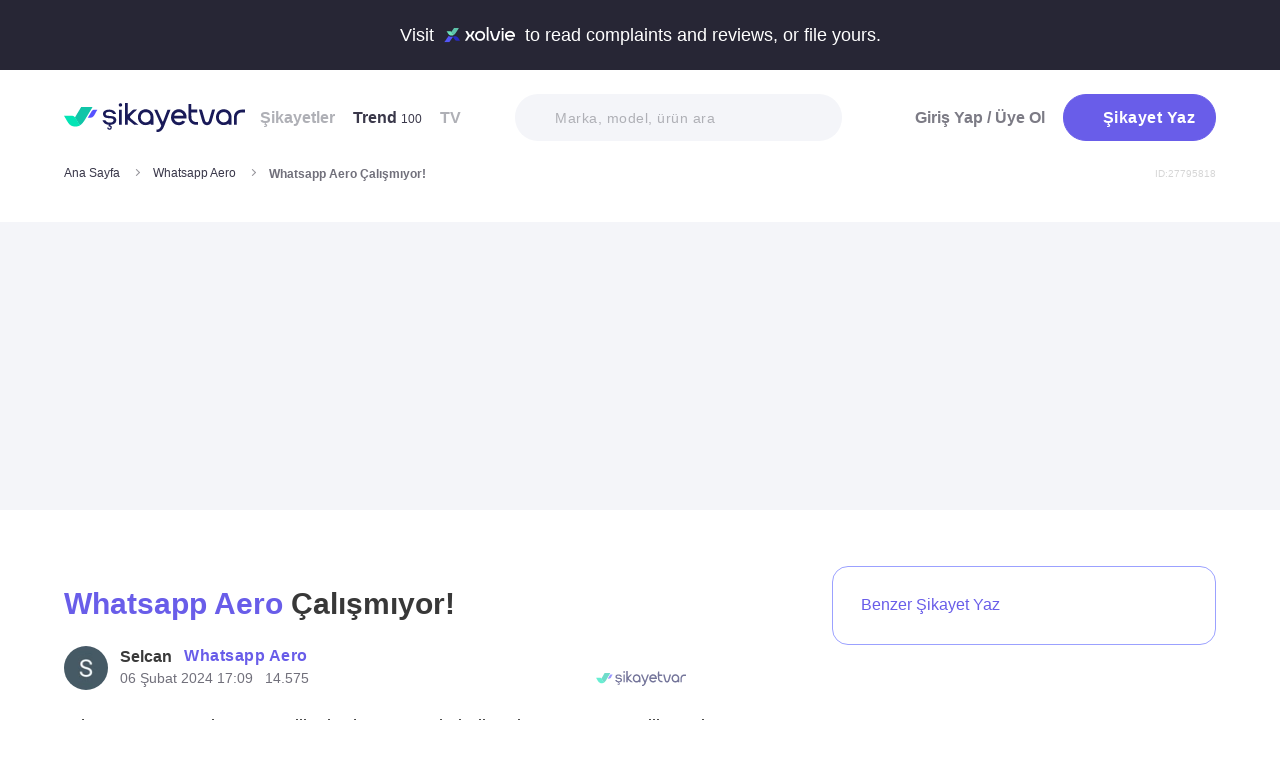

--- FILE ---
content_type: text/html; charset=utf-8
request_url: https://www.sikayetvar.com/whatsapp-aero/whatsapp-aero-calismiyor-1
body_size: 29797
content:
<!doctype html><html lang="tr"><head>  <meta name="robots" content="noindex">  <meta charset="utf-8">  <style>:root{--spriteUrl:url(https://cdn.sikayetvar.com/public/images/sprite.png)}   @charset "UTF-8";.sv-button-v2,a{text-decoration:none}a,button{color:inherit}*,.sv-button-v2,:after,:before{box-sizing:border-box}button,ul{padding:0}.announcement,.sv-button-v2,.wrapper{position:relative}.navbar li,.navbar-right>li{margin-bottom:15px}#profile-mobile-menu .mega-menu .btn-wrap,.btn,.sv-button-v2{text-align:center}.breadcrumb-section .breadcrumb li a,.navbar li a.active{color:#3a384a}#profile-mobile-menu .nav-primary a,.btn{text-transform:capitalize;letter-spacing:.5px}#experience-reports-header .link span,#live-header .link span,.sv-button-v2{white-space:nowrap}.btn{border:1px solid #afb0b6;-webkit-border-radius:50px;-moz-border-radius:50px;-ms-border-radius:50px;border-radius:50px;display:inline-block;font-family:Metropolis,sans-serif;font-weight:600;padding:14px 20px;color:#fff}.btn-purple{background-color:#695de9;border-color:#695de9}@media all and (min-width:768px){.container-md{max-width:768px}body,html{width:100%;height:100%}#main-wrapper{min-height:100%;display:grid;grid-template-rows:auto 1fr auto;grid-template-columns:100%;align-content:flex-start}}@media all and (min-width:992px){.container-md{max-width:992px}}@media all and (min-width:1192px){.container-md{max-width:1192px}h1{font-size:6.1rem}p{font-size:2.4rem}}.sv-button-v2{display:inline-flex;align-items:center;justify-content:center;vertical-align:middle;background:0 0;border:1px solid transparent;border-radius:99px;-webkit-appearance:none;appearance:none;height:44px;padding:0 20px;min-width:84px;font-weight:700;font-size:14px;flex-shrink:0}.announcement,main{display:block}.sv-button-v2.sv-button-v2--md{height:40px;font-size:13px}.sv-button-v2.sv-button-v2--dark{background-color:#2e2d51;color:#fff}html{line-height:1.15;-webkit-text-size-adjust:100%}a{background-color:transparent}img{border-style:none;max-width:100%;height:auto}button,input{font-family:inherit;font-size:100%;line-height:1.15;margin:0;overflow:visible}button{text-transform:none;background:0 0;border:none}[type=button],[type=submit],button{-webkit-appearance:button}[type=button]::-moz-focus-inner,[type=submit]::-moz-focus-inner,button::-moz-focus-inner{border-style:none;padding:0}[type=button]:-moz-focusring,[type=submit]:-moz-focusring,button:-moz-focusring{outline:ButtonText dotted 1px}::-webkit-file-upload-button{-webkit-appearance:button;font:inherit}html{font-size:62.5%;-webkit-font-smoothing:antialiased;-moz-osx-font-smoothing:grayscale;text-rendering:optimizeLegibility}.input-field,body{font-family:Metropolis,sans-serif;font-size:1.6rem}body{margin:0;padding-bottom:0!important;line-height:1.1;color:#383838;font-weight:400;background-color:#fff}.container-md{margin:0 auto;padding:0 20px}h1{margin:.67em 0;font-size:4.3rem}ul{list-style:none;margin:0}p{font-size:1.7rem;margin:0 0 10px}.input-field{-webkit-border-radius:40px;-moz-border-radius:40px;-ms-border-radius:40px;border-radius:40px;border:none;width:100%;height:62px;font-weight:600;-webkit-appearance:none;letter-spacing:.5px}#live-header,.announcement{font-size:1.1rem;background-color:#272635;line-height:1;overflow:hidden}::-webkit-input-placeholder{color:#b0b1b8;opacity:1}::-moz-placeholder{color:#b0b1b8;opacity:1}:-ms-input-placeholder{color:#b0b1b8;opacity:1}:-moz-placeholder{color:#b0b1b8;opacity:1}.announcement{font-weight:500;color:#fff;top:0;left:0;z-index:9;width:100%}.announcement .container-lg,.announcement .container-md{display:flex;align-items:center;justify-content:space-between;height:66px}.announcement .content img{margin:0 5px -1px;width:41px}@media all and (min-width:370px){.announcement{font-size:1.3rem}.announcement .content img{width:49px}#live-header{font-size:1.3rem}}@media all and (min-width:992px){.announcement{font-size:1.8rem}.announcement .container-lg,.announcement .container-md{justify-content:center;height:70px}.announcement .content img{margin-bottom:-2px;width:71px}}.page-loader{position:fixed;z-index:99999999;background:rgba(0,0,0,.4);left:0;top:0;right:0;bottom:0;display:none}.page-loader .page-loader-spinner{left:50%;top:50%;width:100px;text-align:center;position:absolute;margin-left:-50px;margin-top:-25px}.page-loader .page-loader-spinner>div{width:50px;height:50px}.loader,.loader:after{border-radius:50%;width:10em;height:10em;display:block}.loader{margin:auto;font-size:4px;position:relative;text-indent:-9999em;border-top:1.1em solid #fff;border-right:1.1em solid #fff;border-bottom:1.1em solid #fff;border-left:1.1em solid #695de9;-webkit-transform:translateZ(0);-ms-transform:translateZ(0);transform:translateZ(0);-webkit-animation:1.1s linear infinite load8;animation:1.1s linear infinite load8}.loader.l-small{font-size:2px}.loader.l-border-gray{border-top:1.1em solid #c5d7ec;border-right:1.1em solid #c5d7ec;border-bottom:1.1em solid #c5d7ec}@-webkit-keyframes load8{0%{-webkit-transform:rotate(0);transform:rotate(0)}100%{-webkit-transform:rotate(360deg);transform:rotate(360deg)}}@keyframes load8{0%{-webkit-transform:rotate(0);transform:rotate(0)}100%{-webkit-transform:rotate(360deg);transform:rotate(360deg)}}.mastheadcontainer{display:flex;justify-content:center;align-items:center}.advertisement.specific-ad{position:fixed;top:0;left:0;width:0;height:0}.lazyload{opacity:0}[class*=" icomoon-"],[class^=icomoon-]{font-family:unset!important;font-weight:unset;display:inline-flex}#live-header .link-container .desc,.last-search{display:none}[class*=" icomoon-"]::before,[class^=icomoon-]::before{display:block;font-family:icomoon!important;font-weight:1}.subscribe-icon{width:auto;height:16px;transform:translateY(1px)}.last-search{position:absolute;top:30px;width:100%;background:#fff;z-index:8;color:#695de9;font-weight:500;font-size:14px;border-radius:0 0 25px 25px;border:none;box-shadow:0 15px 15px 0 rgba(47,44,105,.0784313725);padding:20px 3px 12px}#header-autocomplete-mobile .form-row,#live-header,.btn-toggle,.header,.nav,.search-bar{position:relative}#experience-reports-header .link,#live-header .link{background-color:#3ad08f;border-radius:40px;text-transform:uppercase;font-weight:600}@media all and (max-width:1192px){.last-search{top:40px}#header-autocomplete{display:none!important}}#live-header{font-weight:500;color:#fff;display:block;z-index:2}#live-header .container-md{display:flex;align-items:center;justify-content:space-between;height:66px}#live-header .content{display:flex;align-items:center}#live-header .content .count{font-weight:700;font-size:1.3rem;color:#3ad08f;padding-left:5px;align-items:baseline;display:none}#live-header .link,#live-header .link-container{align-items:center;display:flex}#live-header .content .count.shown{display:flex}@media all and (min-width:370px){#live-header .content .count{font-size:1.5rem}}@media all and (min-width:992px){#live-header{font-size:1.8rem}#live-header .container-md{height:70px}#live-header .content .count{font-size:2.6rem;padding-left:28px}#live-header .link-container .desc{display:block;font-weight:500;color:#afb0b6;font-size:1.4rem;padding-right:22px}}#header-autocomplete-mobile .icomoon-close:before,#profile-mobile-menu .icomoon-close:before{font-weight:600!important}#live-header .link{height:24px;padding:0 8px 0 6px;font-size:.9rem}@media all and (min-width:370px){#live-header .link{font-size:1.2rem}}@media all and (min-width:400px){#live-header .link{font-size:1.3rem;height:32px;padding:0 15px 0 11px}}#live-header .link svg{margin-bottom:2px;margin-right:3px;width:16px}#live-header .link svg .inside{animation:1s infinite inside}#live-header .link svg .outside{animation:1s infinite outside}@keyframes inside{0%,15%{opacity:0}100%,65%{opacity:1}}@keyframes outside{0%,30%{opacity:0}100%,80%{opacity:1}}#profile-mobile-menu .menu-header,.d-flex,.nav,.search-toggle-wrap{display:flex}#experience-reports-header{font-size:1.1rem;font-weight:500;color:#fff;background-color:#272635;line-height:1;display:block;position:relative;z-index:2;overflow:hidden}@media all and (min-width:370px){#experience-reports-header{font-size:1.3rem}}@media all and (min-width:992px){#live-header .link{font-size:1.4rem;height:36px;padding:0 15px 0 11px}#live-header .link svg{width:20px;margin-right:7px}.btn-toggle,.search-toggle-wrap{display:none}#experience-reports-header{font-size:1.8rem}}#experience-reports-header .container-md{display:flex;align-items:center;justify-content:center;height:66px}#experience-reports-header .content{display:flex;align-items:center;margin-right:12px}@media all and (min-width:992px){#experience-reports-header .container-md{height:70px}#experience-reports-header .content{margin-right:28px}}#experience-reports-header .link-container{display:flex;align-items:center}#experience-reports-header .link{display:flex;align-items:center;height:24px;padding:0 8px 0 6px;font-size:.9rem}@media all and (min-width:370px){#experience-reports-header .link{font-size:1.2rem}}@media all and (min-width:400px){#experience-reports-header .link{font-size:1.3rem;height:32px;padding:0 15px 0 11px}}@media all and (min-width:992px){#experience-reports-header .link{font-size:1.4rem;height:36px;padding:0 15px 0 11px}}#header-autocomplete-mobile .icomoon-close,#profile-mobile-menu .icomoon-close{font-size:13px}#profile-mobile-menu .menu-header,.align-center,.nav,.search-toggle-wrap{align-items:center}#profile-mobile-menu .menu-header,.nav{justify-content:space-between}.nav{flex-wrap:wrap}.header{top:0;right:0;bottom:auto;left:0;z-index:9;--header-pad-y:20px;padding:var(--header-pad-y) 0;will-change:top}.logo{display:inline-block;width:146px;z-index:8;font-size:0}.navbar-collapse{display:none;width:100%;padding:20px 0}.navbar li a{color:#afb0b6;display:block;font-weight:600}.navbar li a span{font-weight:400;font-size:1.2rem}.navbar li:last-child{margin-right:0}.navbar-right>li .btn-login{color:#7c7b85;display:block;font-weight:600}.navbar-right .btn{display:flex;align-items:center;justify-content:center;text-transform:initial}@media all and (min-width:992px){.header{--header-pad-y:24px}.logo{width:181px;margin-right:52px}.navbar-collapse{display:flex;align-items:center;justify-content:space-between;flex-grow:1;padding:0;width:calc(100% - 233px)}.navbar{display:flex;flex-wrap:wrap}.navbar li{margin-bottom:0;margin-right:33px}.navbar-right{display:flex;align-items:center;flex-wrap:wrap}.navbar-right li{margin-bottom:0;margin-left:18px}.navbar-right li .btn{max-width:212px;max-height:48px}.navbar-right li .btn .icomoon-plus{margin-right:5px;font-size:14px;width:14px;color:#fff}}@media all and (min-width:1300px){.logo{margin-right:32px}}.search-toggle-wrap .btn-purple{width:auto;height:unset;padding:4px 9px;margin-right:20px;display:flex;align-items:center;justify-content:center;flex-shrink:0}.search-toggle-wrap .btn-purple .icomoon-plus{margin-right:5px;font-size:14px;color:#fff}.search-toggle-wrap .btn-purple .write-text-mobile{height:14px;font-size:14px}@media all and (max-width:425px){.search-toggle-wrap .btn-purple{margin-right:12px}}.btn-search-toggle{margin-right:12px}@media all and (min-width:425px){.btn-search-toggle{margin-right:24px}}.btn-toggle{width:20px;height:27px}.btn-toggle span{-webkit-border-radius:1px;-moz-border-radius:1px;-ms-border-radius:1px;border-radius:1px;height:2px;margin:5px 0;display:block;background-color:#3a384a}.btn-toggle i{top:-2px;right:-8px;bottom:auto;left:auto;position:absolute;-webkit-border-radius:50%;-moz-border-radius:50%;-ms-border-radius:50%;border-radius:50%;border:3px solid #f4f5f9;display:none;width:16px;height:16px;background-color:#3ad08f}#header-autocomplete-mobile{opacity:0;top:-21px;right:0;margin:0;bottom:auto;left:auto;position:absolute;border:1px solid #e9eff3;padding:60px 20px 20px;background:#fff;z-index:5;border-radius:0 0 10px 10px}#header-autocomplete-mobile input{margin-top:10px}#header-autocomplete-mobile button{top:32px!important}#header-autocomplete-mobile .icon-close-search{background:0 0;top:2.8rem;right:2.2rem;bottom:auto;left:auto;position:absolute}.mobile-menu-overlay{display:none}.search-bar{width:100%;margin:20px 0}.search-bar .input-field{background-color:#f4f5f9;font-size:1.4rem;font-weight:500;height:47px;padding-left:40px}.search-bar button{position:absolute;left:12px;top:50%;transform:translateY(-50%);width:20px;height:20px;display:flex;align-items:center;justify-content:center}.search-bar .icomoon-search{width:18px;height:18px;font-size:18px;color:#626692}.search-bar ::-webkit-input-placeholder{color:#afb0b6}.search-bar ::-moz-placeholder{color:#afb0b6}.search-bar :-ms-input-placeholder{color:#afb0b6}.search-bar :-moz-placeholder{color:#afb0b6}@media all and (min-width:992px){#header-autocomplete-mobile{display:none!important}.search-bar{width:215px;margin:0}}@media all and (min-width:1192px){.search-bar{width:327px}}@media all and (min-width:1300px){.search-bar{margin:0 0 0 20px}}.user-dropdown{top:100%;right:0;bottom:auto;left:auto;position:absolute;padding-top:20px;display:none;z-index:3}#profile-mobile-menu .nav-primary a.icomoon-paginate-next,.copyright ul,.d-flex,.footer-dropdown a{display:flex}.dropdown-card2{-webkit-border-radius:11px;-moz-border-radius:11px;-ms-border-radius:11px;border-radius:11px;position:relative;box-shadow:0 0 45px rgba(0,0,0,.12);background-color:#fff;padding:10px;width:471px;max-height:calc(100vh - 200px);overflow:auto}.dropdown-card2:after{content:"";width:20px;height:11px;top:auto;right:93px;bottom:100%;left:auto;position:absolute;border-bottom:11px solid #fff;border-left:10px solid transparent;border-right:10px solid transparent}[data-viewers-list] .user-dropdown,[data-viewers-list] .user-dropdown .dropdown-card2::after{right:auto}.dropdown-card2 .loader{margin:10px auto}#profile-mobile-menu{top:0;right:auto;bottom:auto;left:0;position:fixed;width:100%;overflow-y:auto;display:none;z-index:22}#profile-mobile-menu .mega-menu-wrap{background-color:#fff;border-radius:0 0 30px 30px;margin:0 auto;max-width:768px}#profile-mobile-menu .menu-header{padding:20px;background-color:#f4f5f9}#profile-mobile-menu .menu-header .btn-search-toggle{margin-right:42px}#profile-mobile-menu .btn-menu-close{margin-top:-1px;margin-right:3px}#profile-mobile-menu .mega-menu{padding:15px 30px 24px;border-radius:0 0 30px 30px;background-color:#f4f5f9}#profile-mobile-menu .mega-menu .btn-wrap .btn-purple{width:100%;font-size:1.7rem;padding:13px 20px;margin-bottom:30px;display:flex;align-items:center;justify-content:center;text-transform:initial}#profile-mobile-menu .mega-menu .btn-wrap .btn-purple .icomoon-plus{margin-right:5px;font-size:14px;color:#fff}#profile-mobile-menu .btn-login{color:#7c7b85;font-weight:600;line-height:2rem}#profile-mobile-menu .nav-primary{padding:40px 40px 70px}#profile-mobile-menu .nav-primary li{margin-bottom:36px}#profile-mobile-menu .nav-primary li:last-child{margin-bottom:0}#profile-mobile-menu .nav-primary a{color:#7c7b85;font-weight:600;font-size:2.4rem;position:relative;display:block}#profile-mobile-menu .nav-primary a.icomoon-paginate-next:before{font-size:16px;order:2;margin-left:auto}@media all and (min-width:992px) and (max-width:1192px){.logo,.navbar li{margin-right:15px}.navbar-collapse{width:calc(100% - 196px)}.search-bar{width:225px;margin-left:10px}}@media all and (min-width:1192px) and (max-width:1300px){.logo{margin-right:15px}.navbar-collapse{width:calc(100% - 196px)}.navbar li{margin-right:18px}}@media all and (width:1300px){.navbar li{margin:0 15px}}@media all and (width:1192px){.navbar li{margin:0 15px}.navbar li:nth-child(2){display:block}.search-bar{width:255px;margin-left:10px}}.copyright ul{flex-wrap:wrap;width:100%;column-gap:34px;row-gap:14px}.copyright li{line-height:20px;vertical-align:middle}.copyright li a{color:#afb0b6;letter-spacing:.4px;font-size:1.5rem;line-height:1.2;text-transform:capitalize;font-weight:500}@media all and (min-width:768px){.copyright ul{width:auto;column-gap:20px}}.footer-dropdown a{width:100%;align-items:center}.language-flag{width:20px;height:15px;margin-right:24px;box-shadow:0 0 1px 0 #888;background-image:url("/public/images/footer-flags.png");background-repeat:no-repeat;background-color:transparent;background-size:100px 15px}.language-flag.de{background-position:0 0;height:12px}.language-flag.ru{background-position:-20px 0;height:14px}.language-flag.tr{background-position:-40px 0;height:14px}.language-flag.es{background-position:-60px 0}.language-flag.en{background-position:-80px 0}.dropdown{position:relative}ul.dropdown{display:none}.autocomplete-suggestions-wrapper{position:relative;z-index:4}.autocomplete-suggestions-wrapper .icomoon-search{width:15px;height:15px;font-size:15px;color:#afb0b6}.input-field{background-color:#fff;color:#1f2933;outline:0;padding:19px 28px}.align-center{align-items:center}:root{--swiper-theme-color:#007aff;--swiper-navigation-size:44px}[data-viewers-list] .user-dropdown .dropdown-card2{width:220px;padding:20px;-webkit-border-radius:18px;-moz-border-radius:18px;-ms-border-radius:18px;border-radius:18px;box-shadow:0 -16px 30px rgba(11,47,77,.16)!important}@media all and (max-width:425px){[data-viewers-list] .user-dropdown{bottom:0;left:0;width:100%;padding-top:0;position:fixed;z-index:11;top:auto!important}[data-viewers-list] .user-dropdown .dropdown-card2{width:100%;border-bottom-right-radius:0;border-bottom-left-radius:0;padding:32px 21px 0 36px}[data-viewers-list] .user-dropdown .dropdown-card2::after{display:none}[data-viewers-list] .viewer-in-list{min-height:200px;-webkit-overflow-scrolling:touch;margin-top:36px;padding-bottom:28px;margin-right:9px}}[data-viewers-list] .viewer-in-list{display:block;max-height:250px;overflow-x:hidden;overflow-y:auto;position:relative;scrollbar-width:auto;scrollbar-color:#d1d2d7 #f4f5f9}[data-viewers-list] .viewer-in-list::-webkit-scrollbar{width:12px}[data-viewers-list] .viewer-in-list::-webkit-scrollbar-track{background:#f4f5f9;-webkit-border-radius:10px;-moz-border-radius:10px;-ms-border-radius:10px;border-radius:10px}[data-viewers-list] .viewer-in-list::-webkit-scrollbar-thumb{background-color:#d1d2d7;-webkit-border-radius:10px;-moz-border-radius:10px;-ms-border-radius:10px;border-radius:10px;border:none}[data-viewers-list] .viewer-item{font-size:16px;color:#1f2933;width:100%;display:flex;justify-content:flex-start;align-items:center;padding-bottom:10px}[data-viewers-list] .viewer-item img{border-color:#fff;margin-right:15px;-webkit-border-radius:50%;-moz-border-radius:50%;-ms-border-radius:50%;border-radius:50%;width:32px;height:32px}[data-viewers-list] .loader-wrapper{clear:both;flex:1}[data-viewers-list] .viewer-in-list-title{display:none;justify-content:space-between;align-items:center;font-size:22px;font-weight:500}@media all and (max-width:425px){[data-viewers-list] .viewer-item img{width:44px;height:44px}[data-viewers-list] .viewer-item{padding-bottom:18px}[data-viewers-list] .viewer-in-list-title{display:flex}}[data-viewers-list] .viewer-in-list-title .viewer-in-list-close{display:flex;justify-content:center;align-items:center;width:30px;height:30px}[data-viewers-list] .viewer-in-list-title .viewer-in-list-close::after{content:"";background-image:var(--spriteUrl);background-repeat:no-repeat;display:inline-block;vertical-align:middle;background-size:500px 500px;width:30px;height:30px;background-position:-165px -125px}.breadcrumb-section{display:flex;align-items:center;justify-content:space-between;padding-bottom:10px}.breadcrumb-section .breadcrumb li span{color:#71707b}@media all and (max-width:992px){#profile-mobile-menu .mega-menu-wrap{overflow-y:scroll;max-height:calc(var(--vh,1vh) * 100)}.breadcrumb-section{overflow-x:auto;white-space:nowrap}.breadcrumb-section .breadcrumb{display:inline-flex}.breadcrumb-section .breadcrumb li{font-size:12px;line-height:16px}.breadcrumb-section .breadcrumb li:first-child{flex-shrink:0}.breadcrumb-section .breadcrumb li:not(:last-child){margin-right:14px;padding-right:19px;position:relative}.breadcrumb-section .breadcrumb li:not(:last-child):after{content:"";width:5px;height:5px;top:5px;right:0;bottom:auto;left:auto;position:absolute;transform:rotate(-45deg);border-right:1px solid #98979e;border-bottom:1px solid #98979e}.breadcrumb-section .breadcrumb li:last-child{min-width:0}.breadcrumb-section #complaint-id{opacity:.2;font-size:10px;margin-top:4px}}@media all and (min-width:992px){.copyright ul{column-gap:34px}.breadcrumb-section .breadcrumb,.breadcrumb-section .breadcrumb li span{max-width:100%;white-space:nowrap;overflow:hidden;text-overflow:ellipsis;vertical-align:middle}.breadcrumb-section .breadcrumb{display:inline-flex;min-width:0;align-items:center}.breadcrumb-section .breadcrumb li{font-size:12px;line-height:16px}.breadcrumb-section .breadcrumb li:first-child{flex-shrink:0}.breadcrumb-section .breadcrumb li:not(:last-child){margin-right:14px;display:flex;min-width:34px;flex-shrink:99999;align-items:center;padding-right:19px;position:relative}.breadcrumb-section .breadcrumb li:not(:last-child):after{content:"";width:5px;height:5px;top:5px;right:0;bottom:auto;left:auto;position:absolute;transform:rotate(-45deg);border-right:1px solid #98979e;border-bottom:1px solid #98979e}.breadcrumb-section .breadcrumb li:last-child{min-width:0}.breadcrumb-section .breadcrumb li a{min-width:0;white-space:nowrap;overflow:hidden;text-overflow:ellipsis}.breadcrumb-section .breadcrumb li span{display:inline-block;min-width:0;font-weight:600}.breadcrumb-section #complaint-id{opacity:.2;font-size:10px}}.box-write-complaint{background-color:#fff;border:1px solid #9ba1ff;border-radius:99px;width:100%;display:flex;align-items:center;justify-content:center;flex-direction:row-reverse;padding:6px 12px;position:relative;min-height:44px;gap:12px}.box-write-complaint.icomoon-avatar::before{display:none}.box-write-complaint .write-complaint-txt{font-size:14px;line-height:1.5;font-weight:700;color:#695de9}@media all and (min-width:992px){.box-write-complaint{min-height:79px;border-radius:16px;padding:8px 28px;flex-direction:row;max-width:384px;margin-bottom:30px}.box-write-complaint.icomoon-avatar::before{color:#b2c1f6;display:block;align-items:center;border-radius:50%;font-size:47px;width:47px}.box-write-complaint .write-complaint-txt{font-weight:500;flex:1}.box-write-complaint .write-complaint-txt.icomoon-plus{display:block}}.box-write-complaint .write-complaint-txt.icomoon-plus{color:#695de9}.box-write-complaint .write-complaint-txt.icomoon-plus::before{margin-right:12px;font-size:14px}.complaint-attachments .large-view img{border:1px solid #eeedf5;border-radius:12px;overflow:hidden;width:100%;height:100%;object-fit:cover;object-position:center}@media all and (min-width:768px){.box-write-complaint .write-complaint-txt{font-size:16px}.complaint-attachments .large-view{height:340px;margin-right:20px}}.complaint-attachments .large-view:last-child{margin-right:0}.complaint-attachments .large-view.full-view{width:100%;margin-right:0;max-width:760px;max-width:unset}@media all and (min-width:1192px){.complaint-attachments{margin:0 0 30px}}.complaint-attachments-container{max-width:512px}.complaint-attachments-container>div{position:relative;padding-top:56.25%;margin:18px 0 0}.complaint-attachments{display:flex;flex-wrap:nowrap;gap:4px;border-radius:16px;overflow:hidden;border:1px solid #f1f1f1;position:absolute;top:0;left:0;width:100%;height:100%;margin:0!important}.basic-dropdown,.complaint-attachments .large-view,.selection-share{position:relative}.complaint-attachments .large-view{display:block;height:100%;width:100%;overflow:hidden;margin:0}.complaint-attachments .large-view picture{width:100%;z-index:1;object-fit:cover}.complaint-attachments .large-view picture img{width:100%;height:100%;object-fit:cover;will-change:transform;border-radius:0}.complaint-attachments>.large-view{flex-basis:0;flex-grow:1}.profile-details,.profile-details .profile-img{align-items:center;display:flex}.profile-details .profile-img{width:40px;height:40px;border-radius:99px;color:#695de9;font-weight:600;font-size:18px;line-height:1;justify-content:center;overflow:hidden;background-color:#fff;flex-shrink:0}@media all and (min-width:768px){.profile-details .profile-img{width:44px;height:44px}}.profile-details .profile-img img{max-width:100%;width:100%;min-width:0;display:block;object-fit:contain;max-height:100%;min-height:0;height:auto}.profile-details .profile-desc{width:100%;margin-left:8px}.profile-details .profile-desc .profile-name-wrap{display:flex;align-items:center}.profile-details .profile-desc .profile-name-wrap .username{font-size:14px;line-height:1;font-weight:700;color:#3a3a3a;margin-left:0}@media all and (min-width:992px){.box-write-complaint .write-complaint-txt.icomoon-plus::before{order:2;position:absolute;right:24px}.profile-details .profile-desc .profile-name-wrap .username{font-size:16px;transform:translateY(1px);display:inline-block}}.profile-details .profile-desc .profile-name-wrap .company-name{color:#695de9;font-size:1.2rem;font-weight:600;text-transform:capitalize;margin-left:7px;letter-spacing:.5px}@media all and (min-width:1192px){.profile-details .profile-desc .profile-name-wrap .company-name{font-size:1.6rem;margin-left:12px}}.profile-details .profile-desc .profile-name-wrap .company-name .subscribe-icon{height:11px;margin-left:5px;transform:translateY(-2px)}.profile-details .profile-desc .profile-name-wrap .company-name .icomoon-reply::before{color:#b6c2f2;margin-top:1px;margin-right:5px;font-size:inherit}.profile-details .profile-desc .post-time{margin-top:4px;display:flex;align-items:center}.profile-details .profile-desc .post-time .time{font-size:11px;line-height:18px;font-weight:400;color:#71707b;margin-right:12px}@media all and (max-width:360px){.profile-details .profile-desc .post-time .time{font-size:10px;margin-right:10px}}@media all and (min-width:992px){.profile-details .profile-desc .profile-name-wrap .company-name .subscribe-icon{height:14px;margin-left:7px;transform:translateY(-1px)}.profile-details .profile-desc .post-time .time{font-size:14px;line-height:20px}}.profile-details .profile-desc .post-time .count{display:flex;align-items:center;font-size:11px;line-height:18px;font-weight:400;color:#71707b;margin-right:6px}@media all and (max-width:360px){.profile-details .profile-desc .post-time .count{font-size:10px}}.profile-details .profile-desc .post-time .count.icomoon-view-2::before{margin-right:6px}.profile-details .profile-desc .post-time .sv-logo{margin-left:auto;opacity:.6}@media all and (max-width:768px){.profile-details .profile-desc .post-time .sv-logo{height:16px;width:auto}}[data-video-complaint=true] .vcep_video-player video{object-fit:contain}.basic-dropdown .basic-dropdown-trigger{padding:3px 5px;border-radius:4px;display:flex;align-items:center}.basic-dropdown .basic-dropdown-trigger::before{font-size:20px}.basic-dropdown .basic-dropdown-content{display:none;background-color:#fff;width:max-content;height:max-content;position:absolute;border-radius:4px;top:30px;left:-20px;border:1px solid #eef0f6;min-width:130px;padding:10px;box-shadow:0 0 20px rgba(0,0,0,.12);z-index:1}.basic-dropdown .basic-dropdown-content::after{content:"";width:20px;height:11px;top:auto;left:25px;bottom:100%;position:absolute;border-bottom:11px solid #fff;border-left:10px solid transparent;border-right:10px solid transparent}.basic-dropdown .basic-dropdown-content::before{content:"";width:100%;position:absolute;display:block;background-color:transparent;height:10px;top:-10px;left:0}.complaint-attachments,.d-flex,.profile-details .profile-desc .profile-name-wrap .company-name{display:flex}.align-center,.profile-details .profile-desc .profile-name-wrap .company-name{align-items:center}.flex-1{flex:1 1 0%}@media all and (min-width:1300px){.container-md{max-width:1300px}}@media all and (min-width:992px){.profile-details .profile-desc .post-time .count{font-size:14px;line-height:20px}.breadcrumb-section{padding-bottom:40px}}.promo-banner{border-image:linear-gradient(#f4f5f9,#f4f5f9) fill 0//0 100vw 0 100vw;margin:0;height:320px;display:flex;align-items:center;justify-content:center;min-height:0;max-width:100%;overflow:hidden}.promo-banner .mastheadcontainer .advertisement{margin-top:0!important}.mastheadcontainer{min-height:10px;max-height:300px}.mastheadcontainer .advertisement{padding:25px 0}.page-grid{padding:20px 0 40px}@media all and (min-width:992px){.page-grid{display:grid;grid-template-columns:minmax(0,1fr) 320px;gap:40px;padding:56px 0}}@media all and (min-width:1192px){.profile-details .profile-desc .post-time .sv-logo{margin-right:50px}h1{font-size:6.1rem}p{font-size:2.4rem}.page-grid{gap:96px;grid-template-columns:minmax(0,1fr) 384px}}.page-grid__sidebar{display:none}@media all and (min-width:992px){.page-grid__sidebar{display:block}}.complaint-detail-head,.complaint-detail-head .rating,.complaint-detail-head .rating .stars-wrapper{display:flex;align-items:center}.complaint-detail-head .rating .stars-wrapper .star-wrapper{background-color:#dcdde1;background-repeat:no-repeat;display:flex;align-items:center;justify-content:center;height:22px;width:22px;border-radius:4px;background-image:linear-gradient(#fc9f15 0 0)}.complaint-detail-head .rating .stars-wrapper .star-wrapper:not(:last-child){margin-right:4px}.complaint-detail-head .rating .stars-wrapper .star-wrapper>.icomoon-star{font-size:13px;color:#fff}.complaint-detail-head .rating .rate-num{font-size:18px;font-weight:600;color:#444;margin-left:9px}.complaint-detail-title{margin-top:16px;font-size:24px;line-height:32px;font-weight:700}.complaint-detail-title .company-link{color:#695de9}.complaint-detail .profile-details{margin-top:18px}@media all and (min-width:768px){.profile-details .profile-desc{margin-left:12px}.promo-banner{height:288px}.complaint-detail-head .rating .stars-wrapper .star-wrapper{width:26px;height:26px}.complaint-detail-head .rating .stars-wrapper .star-wrapper>.icomoon-star{font-size:15px}.complaint-detail-head .rating .rate-num{margin-left:12px}.complaint-detail-title{margin-top:20px;font-size:30px;line-height:36px}.complaint-detail .profile-details{margin-top:24px}}.complaint-detail .complaint-attachments,.complaint-detail-description{margin-top:18px}.complaint-detail-description p{font-size:16px;line-height:24px;color:#212121;margin-bottom:0}.complaint-detail-description p .highlight:not(.priority){box-shadow:inset 0 -.33rem 0 #c3dddb!important;padding-bottom:2px}.complaint-detail-footer .viewer .basic-dropdown .basic-dropdown-content{max-width:calc(100vw - 40px)}@media all and (max-width:992px){.complaint-detail-footer .viewer .basic-dropdown .basic-dropdown-content{left:auto;right:0;padding:6px 10px}.complaint-detail-footer .viewer .basic-dropdown .basic-dropdown-content:after{left:auto;right:4px}}.complaint-detail-footer .viewer .basic-dropdown .basic-dropdown-content .complaint-dropdown-content{display:flex;flex-direction:column;gap:6px}.complaint-detail-footer .viewer .basic-dropdown .basic-dropdown-content .complaint-dropdown-content .basic-dropdown-btn{display:flex;flex-direction:row-reverse;justify-content:space-between;gap:28px;font-size:14px;line-height:26px;font-weight:600;position:relative;padding-left:14px}.complaint-detail-footer .viewer .basic-dropdown .basic-dropdown-content .complaint-dropdown-content .basic-dropdown-btn.icomoon-faq-accordion-arrow{flex-direction:row;justify-content:flex-start}.complaint-detail-footer .viewer .basic-dropdown .basic-dropdown-content .complaint-dropdown-content .basic-dropdown-btn.icomoon-faq-accordion-arrow a{padding-top:2px}.complaint-detail-footer .viewer .basic-dropdown .basic-dropdown-content .complaint-dropdown-content .basic-dropdown-btn.icomoon-faq-accordion-arrow::before{position:absolute;left:0;font-size:10px;line-height:1;transform:rotate(270deg)}.complaint-detail-footer .viewer .basic-dropdown .basic-dropdown-content .complaint-dropdown-content .basic-dropdown-btn:not(:last-child):after{content:"";height:1px;width:100%;position:absolute;bottom:-3px;background-color:#dcdde1;opacity:.9}.complaint-detail-footer .viewer .basic-dropdown .basic-dropdown-content .complaint-dropdown-content .basic-dropdown-btn a{text-overflow:ellipsis;white-space:nowrap;overflow:hidden}.complaint-detail-footer-actions{display:flex;align-items:center;justify-content:space-between;flex-wrap:wrap;gap:14px}@media all and (min-width:768px){.complaint-detail-description{margin-top:22px}.complaint-detail-description p{font-size:18px;line-height:28px}.complaint-detail-footer-actions{gap:30px;flex-wrap:nowrap}}.complaint-detail-footer-actions-left{display:flex;align-items:center}@media all and (min-width:425px){.complaint-detail-footer-actions-left{margin-bottom:0}}.complaint-detail-footer-actions-left>:not(:last-child){margin-right:14px}.complaint-detail-footer-actions-right{display:flex;align-items:center}.complaint-detail .solution-section .solution-content{background-color:#3ad08f;color:#fff;border-radius:11px;padding:48px 30px 30px}.complaint-detail .solution-section .solution-content .solution-content-title{font-size:1.6rem;font-weight:600;padding-top:14px;padding-bottom:26px}@media all and (min-width:992px){.complaint-detail .solution-section .solution-content .solution-content-title{font-size:2.3rem;font-weight:700}}.complaint-detail .solution-section .solution-content .solution-content-body{white-space:pre-wrap;word-wrap:break-word;font-size:2rem;font-weight:700;line-height:125%;margin-bottom:25px}.complaint-detail-footer-actions .btn-complaint-detail-footer-action{display:inline-flex;align-items:center;color:#3a3a3a}.complaint-detail-footer-actions .btn-complaint-detail-footer-action::before{height:18px;width:18px;font-size:18px}.complaint-detail-footer-actions .btn-complaint-detail-footer-action__txt{font-size:13px;line-height:18px;font-weight:600;margin-left:8px}.complaint-detail-footer-actions .btn-complaint-detail-footer-action.share .btn-complaint-detail-footer-action__txt{display:none}@media all and (min-width:375px){.complaint-detail-footer-actions .btn-complaint-detail-footer-action.share .btn-complaint-detail-footer-action__txt{display:inline}}.complaint-detail-actions-write-complaint{display:block;margin-top:10px}@media all and (min-width:992px){.complaint-detail .solution-section .solution-content .solution-content-body{font-size:3.1rem}.complaint-detail-actions-write-complaint{display:none}}.complaint-detail-actions-write-complaint .icomoon-plus{font-size:17px;line-height:17px}.complaint-detail-actions-write-complaint .box-write-complaint{gap:9.5px}@media all and (min-width:768px){.complaint-detail-footer-actions-left>:not(:last-child){margin-right:30px}.complaint-detail-footer-actions .btn-complaint-detail-footer-action::before{width:20px;height:20px;font-size:20px}.company-profile-sticky{position:sticky;top:136px;bottom:0;display:grid}.company-profile .complaint-detail-footer-actions-left>:not(:last-child){margin-right:14px}}.company-profile{min-width:0;display:none}.company-profile.mobile{display:none;margin:30px 0}.company-profile #toggle-actions-container,.company-profile.mobile .complaint-detail-footer-actions{display:none}.company-profile .complaint-detail-footer-actions{padding:28px 24px;border-radius:16px;border:1px solid #dcdde1;margin-bottom:30px;background-color:#fff}.company-profile .complaint-detail-footer-actions-left{min-width:0;width:100%}.company-profile .complaint-detail-footer-actions-left .basic-dropdown{margin-left:auto}.company-profile .complaint-detail-footer-actions-left .btn-complaint-detail-footer-action.share .btn-complaint-detail-footer-action__txt{display:inline}@media all and (min-width:992px){.company-profile{display:block}.company-profile .complaint-detail-footer-actions-left .btn-complaint-detail-footer-action.share .btn-complaint-detail-footer-action__txt,.company-profile.mobile{display:none}}@media all and (min-width:1192px){.company-profile .complaint-detail-footer-actions-left .btn-complaint-detail-footer-action.share .btn-complaint-detail-footer-action__txt{display:inline}}.company-profile .complaint-detail-footer-actions .sv-button-v2{height:35px;padding:11.5px 9.5px 8px;background-color:#fff;border:1px solid #dcdde1;color:#444}.complaint-comments .comments-loader-spinner{margin-top:60px;display:none}.form-create-comment{margin:64px 0}.box-comment-write{background-color:#fff;border:2px solid #eff0f5;border-radius:99px;width:100%;display:flex!important;align-items:center;padding:16px 30px;min-height:90px;position:relative}.box-comment-write .user-avatar{margin-right:12px;flex-shrink:0;display:block;width:32px;height:32px;border-radius:99px}.box-comment-write .comment-write-txt{font-size:14px;color:#7c7b85;line-height:1.5;flex:1}@media all and (min-width:768px){.box-comment-write .user-avatar{margin-right:24px;width:47px;height:47px}.box-comment-write .comment-write-txt{font-size:18px}}.box-comment-write .comment-write-txt .link{font-weight:600}#complaint-comment-form{margin-bottom:71px;display:none}.basic-dropdown-btn{display:flex;justify-content:flex-start;align-items:center;gap:10px;font-weight:500;font-size:15px;color:#3a3a3a}  </style><script type="dba699bb44a42eb3a33ce860-text/javascript">!function(t){"use strict";t.loadCSS||(t.loadCSS=function(){});var e=loadCSS.relpreload={};if(e.support=function(){var e;try{e=t.document.createElement("link").relList.supports("preload")}catch(t){e=!1}return function(){return e}}(),e.bindMediaToggle=function(t){var e=t.media||"all";function a(){t.media=e}t.addEventListener?t.addEventListener("load",a):t.attachEvent&&t.attachEvent("onload",a),setTimeout((function(){t.rel="stylesheet",t.media="only x"})),setTimeout(a,3e3)},e.poly=function(){if(!e.support())for(var a=t.document.getElementsByTagName("link"),n=0;n<a.length;n++){var o=a[n];"preload"!==o.rel||"style"!==o.getAttribute("as")||o.getAttribute("data-loadcss")||(o.setAttribute("data-loadcss",!0),e.bindMediaToggle(o))}},!e.support()){e.poly();var a=t.setInterval(e.poly,500);t.addEventListener?t.addEventListener("load",(function(){e.poly(),t.clearInterval(a)})):t.attachEvent&&t.attachEvent("onload",(function(){e.poly(),t.clearInterval(a)}))}"undefined"!=typeof exports?exports.loadCSS=loadCSS:t.loadCSS=loadCSS}("undefined"!=typeof global?global:this)</script>    <meta name="twitter:title" content="Whatsapp Aero Çalışmıyor!">   <meta name="twitter:card" content="summary">   <meta name="twitter:site" content="@SikayetvarCom">   <meta name="twitter:image" content="https://cdn.sikayetvar.com/public/images/twitter-share-card-image.png">    <meta name="twitter:description" content="Whatsapp Aero için yazılan 'Whatsapp Aero Çalışmıyor!' şikayetini ve yorumlarını okumak ya da Whatsapp Aero hakkında şikayet yazmak için tıklayın!">   <meta property="fb:app_id" content="110603849611102">   <meta property="og:url" content="https://www.sikayetvar.com/whatsapp-aero/whatsapp-aero-calismiyor-1">   <meta property="og:image" content="https://cdn.sikayetvar.com/public/images/facebook-share-card-image.png">   <meta property="og:title" content="Whatsapp Aero Çalışmıyor!">   <meta property="og:type" content="article">    <meta property="og:description" content="Whatsapp Aero için yazılan 'Whatsapp Aero Çalışmıyor!' şikayetini ve yorumlarını okumak ya da Whatsapp Aero hakkında şikayet yazmak için tıklayın!">                 <meta name="viewport" content="width=device-width,initial-scale=1,interactive-widget=resizes-content">  <link rel="dns-prefetch" href="//www.googletagmanager.com"><link rel="dns-prefetch" href="//files.sikayetvar.com"><link rel="dns-prefetch" href="//www.google-analytics.com"><link rel="dns-prefetch" href="//www.facebook.com"><link rel="dns-prefetch" href="//stats.g.doubleclick.net">  <link rel="dns-prefetch" href="//ajax.cloudflare.com"><link rel="dns-prefetch" href="//cdn.sikayetvar.com">   <title> Whatsapp Aero Çalışmıyor! - Şikayetvar </title>   <meta name="description" content="Whatsapp Aero için yazılan &#39;Whatsapp Aero Çalışmıyor!&#39; şikayetini ve yorumlarını okumak ya da Whatsapp Aero hakkında şikayet yazmak için tıklayın!">   <link rel="canonical"  href="https://www.sikayetvar.com/whatsapp-aero/whatsapp-aero-calismiyor-1" >           <link rel="shortcut icon" type="image/x-icon" href="https://cdn.sikayetvar.com/public/images/favicon/favicon.ico"><link rel="apple-touch-icon" sizes="120x120" href="https://cdn.sikayetvar.com/public/images/favicon/apple-touch-icon-120x120.png"><link rel="apple-touch-icon-precomposed" sizes="120x120" href="https://cdn.sikayetvar.com/public/images/favicon/apple-touch-icon-120x120-precomposed.png"><link rel="apple-touch-icon" sizes="152x152" href="https://cdn.sikayetvar.com/public/images/favicon/apple-touch-icon-152x152.png"><link rel="apple-touch-icon-precomposed" sizes="152x152" href="https://cdn.sikayetvar.com/public/images/favicon/apple-touch-icon-152x152-precomposed.png"><link rel="apple-touch-icon" href="https://cdn.sikayetvar.com/public/images/favicon/apple-touch-icon.png"><link rel="icon" type="image/png" sizes="32x32" href="https://cdn.sikayetvar.com/public/images/favicon/favicon-32x32.png"><link rel="icon" type="image/png" sizes="16x16" href="https://cdn.sikayetvar.com/public/images/favicon/favicon-16x16.png"><link rel="mask-icon" href="https://cdn.sikayetvar.com/public/images/favicon/safari-pinned-tab.svg" color="#07c6aa"><meta name="msapplication-TileColor" content="#da532c"><meta name="theme-color" content="#272635">   <script src="/cdn-cgi/scripts/7d0fa10a/cloudflare-static/rocket-loader.min.js" data-cf-settings="dba699bb44a42eb3a33ce860-|49"></script><link rel="preload" href="https://cdn.sikayetvar.com/public/fonts.css?8" as="style" onload='this.rel="stylesheet"'>  <script src="/cdn-cgi/scripts/7d0fa10a/cloudflare-static/rocket-loader.min.js" data-cf-settings="dba699bb44a42eb3a33ce860-|49"></script><link rel="preload" as="style" onload='this.onload=null,this.rel="stylesheet"' href="https://cdn.sikayetvar.com/public/fonts/iconsv36/style.css"><noscript><link rel="stylesheet" href="https://cdn.sikayetvar.com/public/fonts/iconsv36/style.css"></noscript>   <script src="/cdn-cgi/scripts/7d0fa10a/cloudflare-static/rocket-loader.min.js" data-cf-settings="dba699bb44a42eb3a33ce860-|49"></script><link rel="preload" href="https://cdn.sikayetvar.com/public/fonts2.css?9" as="style" onload='this.rel="stylesheet"'>     <script src="/cdn-cgi/scripts/7d0fa10a/cloudflare-static/rocket-loader.min.js" data-cf-settings="dba699bb44a42eb3a33ce860-|49"></script><link rel="preload" href="https://cdn.sikayetvar.com/public/font-antonio.css?1" as="style" onload='this.rel="stylesheet"'>   <script async defer src="https://fundingchoicesmessages.google.com/i/pub-5643556318524592?ers=1" nonce="43Jcr9SZtIqFjk8bHlICcg" type="dba699bb44a42eb3a33ce860-text/javascript"></script><script nonce="43Jcr9SZtIqFjk8bHlICcg" type="dba699bb44a42eb3a33ce860-text/javascript">!function e(){if(!window.frames.googlefcPresent)if(document.body){const e=document.createElement("iframe");e.style="width: 0; height: 0; border: none; z-index: -1000; left: -1000px; top: -1000px;",e.style.display="none",e.name="googlefcPresent",document.body.appendChild(e)}else setTimeout(e,0)}()</script>       <script src="/cdn-cgi/scripts/7d0fa10a/cloudflare-static/rocket-loader.min.js" data-cf-settings="dba699bb44a42eb3a33ce860-|49"></script><link rel="preload" as="style" onload='this.onload=null,this.rel="stylesheet"' type="text/css" href="https://cdn.sikayetvar.com/public/dist/global.css?version=419c3855566c7d01f83cfd5abbbf038e"><noscript><link rel="stylesheet" type="text/css" href="https://cdn.sikayetvar.com/public/dist/global.css?version=419c3855566c7d01f83cfd5abbbf038e"></noscript>             <script src="/cdn-cgi/scripts/7d0fa10a/cloudflare-static/rocket-loader.min.js" data-cf-settings="dba699bb44a42eb3a33ce860-|49"></script><link rel="preload" as="style" onload='this.onload=null,this.rel="stylesheet"' type="text/css" href="https://cdn.sikayetvar.com/public/dist/complaint-detail-v2.css?version=c1b067b0417bf0272c0c42944e177d33"><noscript><link rel="stylesheet" type="text/css" href="https://cdn.sikayetvar.com/public/dist/complaint-detail-v2.css?version=c1b067b0417bf0272c0c42944e177d33"></noscript>         <link rel="preload" as="script" href="https://securepubads.g.doubleclick.net/tag/js/gpt.js"><link rel="dns-prefetch" href="https://securepubads.g.doubleclick.net/tag/js/gpt.js"><script async src="https://securepubads.g.doubleclick.net/tag/js/gpt.js" type="dba699bb44a42eb3a33ce860-text/javascript"></script><script src="https://cdn.sikayetvar.com/public/ads/prebid.js" type="dba699bb44a42eb3a33ce860-text/javascript"></script> <script type="dba699bb44a42eb3a33ce860-text/javascript">window.googletag=window.googletag||{cmd:[]},window.googlefc=window.googlefc||{},window.googlefc.ccpa=window.googlefc.ccpa||{},window.googlefc.callbackQueue=window.googlefc.callbackQueue||[];var adManager=function(){var e=[{minViewPort:[200,100],sizes:[[320,480],[336,280],[300,250],[250,250]]},{minViewPort:[995,100],sizes:[[468,60],[336,280],[300,250],[250,250]]},{minViewPort:[1200,100],sizes:[[728,90],[468,60],[336,280],[300,250],[250,250]]}],i={buckets:[{max:3,increment:.01},{max:8,increment:.05},{max:20,increment:.5},{max:30,increment:1},{max:40,increment:2},{max:90,increment:5},{max:100,increment:10}]},a= false,n={rtbhouse:{bidder:"rtbhouse",params:{region:"prebid-eu",publisherId:"xidorJ42ER0RNvnaKvIm"}},pixad:{bidder:"pixad",params:{networkId:803337658,host:"sikayetvar.rtb.pixad.com.tr"}},yandex:{bidder:"yandex",params:{placementId:"R-A-15371367-1",cur:"TRY"}}},s={adServerCurrency:"TRY",granularityMultiplier:1,conversionRateFile:"https://cdn.jsdelivr.net/gh/prebid/currency-file@1/latest.json"},r={mastheadslot:{code:"/50947975/sikayetvar.com/Details-Masthead",sizeConfig:[{minViewPort:[200,100],sizes:[[336,280],[300,250],[320,100]]},{minViewPort:[500,100],sizes:[[336,280],[728,90],[300,250]]},{minViewPort:[750,100],sizes:[[970,250],[970,90],[728,90]]}],bids:["rtbhouse","pixad","yandex"]},rightsidebarslot:{code:"/50947975/sikayetvar.com/Details-Right-Skyscraper",sizeConfig:[{minViewPort:[200,100],sizes:[]},{minViewPort:[1e3,100],sizes:[[120,600],[160,600],[120,240],[250,250],[240,400],[336,280],[300,250],[300,600]]}],bids:["rtbhouse","pixad","yandex"]},feedbannerslot1:{code:"/50947975/sikayetvar.com/Details-Feed-Banner1",sizeConfig:e,bids:["rtbhouse","pixad","yandex"]},feedbannerslot2:{code:"/50947975/sikayetvar.com/Details-Feed-Banner2",sizeConfig:e,bids:["rtbhouse","pixad","yandex"]},feedbannerslot3:{code:"/50947975/sikayetvar.com/Details-Feed-Banner3",sizeConfig:e,bids:["rtbhouse","pixad","yandex"]},feedbannerslot4:{code:"/50947975/sikayetvar.com/Details-Feed-Banner4",sizeConfig:e,bids:["rtbhouse","pixad","yandex"]},feedbannerslot5:{code:"/50947975/sikayetvar.com/Details-Feed-Banner5",sizeConfig:e,bids:["rtbhouse","pixad","yandex"]},feedbannerslot6:{code:"/50947975/sikayetvar.com/Details-Feed-Banner6",sizeConfig:e,bids:["rtbhouse","pixad","yandex"]},feedbannerslot7:{code:"/50947975/sikayetvar.com/Details-Feed-Banner7",sizeConfig:e,bids:["rtbhouse","pixad","yandex"]},footerbannerslot:{code:"/50947975/sikayetvar.com/Details-Footer-Banner",sizeConfig:[{minViewPort:[200,100],sizes:[[336,280],[300,250],[320,100]]},{minViewPort:[500,100],sizes:[[336,280],[728,90],[300,250]]},{minViewPort:[750,100],sizes:[[970,250],[970,90],[728,90]]}],bids:["rtbhouse","pixad","yandex"]},interstitial:{code:"/50947975/sikayetvar.com/Details-Interstitial",sizeConfig:[{minViewPort:[200,100],sizes:[[320,480]]},{minViewPort:[750,100],sizes:[[800,600]]}],bids:["rtbhouse","pixad","yandex"],params:{interstitial:!0}},anchor:{code:"/50947975/sikayetvar.com/Details-OOP2",sizeConfig:[{minViewPort:[200,100],sizes:[[320,50],[320,100]]},{minViewPort:[750,100],sizes:[[728,90],[970,90]]}],bids:["rtbhouse","pixad","yandex"]}},t=[],o=function(){Object.keys(r).forEach((function(e){var i=r[String(e)];t.push({code:i.code,mediaTypes:{banner:{sizeConfig:i.sizeConfig}},bids:d(i)})}))},d=function(e){var i=[];return e.bids.forEach((function(a){var s=Object.assign({},n[String(a)]);e.params&&(s.params=Object.assign(e.params,s.params)),i.push(s)})),i},c=function(){var e={debug:a,priceGranularity:i,currency:s,useBidCache:!0,minBidCacheTTL:120,userSync:{iframeEnabled:!0,syncEnabled:!0,syncDelay:1,aliasSyncEnabled:!0,filterSettings:{iframe:{bidders:"*",filter:"include"}},topics:{bidders:[{bidder:n.yandex.bidder,iframeURL:"https://yandex.ru/ads/prebid/topics_frame.html"}]},userIds:[{name:n.yandex.bidder,bidders:[n.yandex.bidder],storage:{type:"cookie",name:"_ym_uid",expires:365}}]},consentManagement:{gdpr:{cmpApi:"iab",timeout:1e3},gpp:{cmpApi:"iab",timeout:1e3}}};pbjs.que.push((function(){pbjs.setConfig(e),pbjs.enableAnalytics({provider:n.yandex.bidder,options:{counters:[Number("23858680")]}}),pbjs.addAdUnits(t),pbjs.requestBids({bidsBackHandler:b,timeout:800})}))},b=function(){pbjs.initAdserverSet||(pbjs.initAdserverSet=!0,googletag.cmd.push((function(){pbjs.que.push((function(){pbjs.setTargetingForGPTAsync()})),googletag.pubads().enableLazyLoad({fetchMarginPercent:-1,renderMarginPercent:-1,mobileScaling:2}),googletag.pubads().refresh([mastheadslot,oopslot1,interstitialSlot,anchorSlot,outstreamslot]),googletag.pubads().enableLazyLoad({fetchMarginPercent:100,renderMarginPercent:20,mobileScaling:2}),googletag.pubads().refresh([rightsidebarslot,feedbannerslot1,feedbannerslot2,feedbannerslot3,feedbannerslot4,feedbannerslot5,feedbannerslot6,feedbannerslot7,footerbannerslot])})))};return{init:function(){!function(){if("undefined"==typeof pbjs||"object"!=typeof pbjs)return!1;pbjs.que=pbjs.que||[],o(),c(),setTimeout(b,2500)}()}}}()</script> <script type="dba699bb44a42eb3a33ce860-text/javascript">var mastheadslot,
    oopslot1,
    outstreamslot,
    interstitialSlot,
    anchorSlot,
    rightsidebarslot,
    feedbannerslot1,
    feedbannerslot2,
    feedbannerslot3,
    feedbannerslot4,
    feedbannerslot5,
    feedbannerslot6,
    feedbannerslot7,
    footerbannerslot;

  var adsData = {
    brandIds: [    '236026'    ],
    mainCategoryId: [   '1816'   ],
    categoryName: [   'İnternet Sosyal Medya Uygulamaları'   ],
    subCategoryName: [   'İnternet İletişim Uygulamaları'   ],
    hashtagName: [   'aero-guncelleme',  'yuklenmiyor',  'calismiyor',  'aero-indir'   ],
    complaintIds: [   '27795818'   ],
    pageType: [  'ComplaintPage'  ],
    brandTag: [    'İnternet İletişim Uygulamaları'    ],
    brandCategoryIDs: [    '1351'    ],
    premiumAdType: [  'none'  ]
  };

  googletag.cmd.push(function() {
    var mastheadmapping = googletag.sizeMapping().addSize([750, 100], [[970, 250], [970, 90], [728, 90]]).addSize([500, 100], [[336, 280], [728, 90], [300, 250]]).addSize([200, 100], [[336, 280], [300, 250], [320, 100]]).build();
    var footermapping = googletag.sizeMapping().addSize([750, 100], [[970, 250], [970, 90], [728, 90]]).addSize([500, 100], [[336, 280], [728, 90], [300, 250]]).addSize([200, 100], [[336, 280], [300, 250], [320, 100]]).build();
    var sidebarmapping = googletag.sizeMapping().addSize([1000, 100], [[120, 600], [160, 600], [120, 240], [250, 250], [240, 400], [336, 280], [300, 250], [300, 600]]).addSize([200, 100], []).build();
    var feedbannermapping = googletag.sizeMapping().addSize([1200, 100], [[728, 90], [468, 60], [336, 280], [300, 250], [250, 250], 'fluid']).addSize([995, 100], [[468, 60], [336, 280], [300, 250], [250, 250], 'fluid']).addSize([200, 100], [[320, 480], [336, 280], [300, 250], [250, 250], 'fluid']).build();

    var adCategoryIds = adsData.mainCategoryId.length > 0 ? adsData.mainCategoryId : adsData.brandCategoryIDs;

    var isLogin = '0';

    googletag.pubads().setTargeting('isLogin', [isLogin]);

    googletag.pubads().setTargeting('BrandID', adsData.brandIds);

    googletag.pubads().setTargeting('ComplaintID', adsData.complaintIds);

    googletag.pubads().setTargeting('Pagetype', adsData.pageType);

    googletag.pubads().setTargeting('Hashtag', adsData.hashtagName);

    googletag.pubads().setTargeting('browserLanguage', window.navigator.language || window.navigator.userLanguage);

    googletag.pubads().setTargeting('PremiumAdType', adsData.premiumAdType);

    googletag.pubads().setTargeting('CountryByDomain', 'TR');

    if (adCategoryIds.length > 0) {
      googletag.pubads().setTargeting('CategoryID', adCategoryIds);
    }  googletag.pubads().setTargeting('Environment', ['LivePage']);  var visitCompaniesData = adsTargeting('visitCompanies', adsData.brandIds);
    if (visitCompaniesData.length > 0) {
      googletag.pubads().setTargeting('Targeting', visitCompaniesData);
    }

    var visitedCategoryIds = adsTargeting('visitedCategoryIds', adCategoryIds);
    if (visitedCategoryIds.length > 0) {
      googletag.pubads().setTargeting('visitedCategoryID', visitedCategoryIds);
    }

    // Init prebid
    adManager.init();

    if (false) {
      interstitialSlot = googletag.defineOutOfPageSlot('/50947975/sikayetvar.com/Details-Interstitial', googletag.enums.OutOfPageFormat.INTERSTITIAL);

      if (interstitialSlot) {
        interstitialSlot.addService(googletag.pubads()).setTargeting('Interstitial-Status', 'Vignette');
      }
    }

    // Reklamın Id'si ve kapatılma durumu kontrolü için değişkenler
    var adAnchorSlotId = 'gpt_unit_/50947975/sikayetvar.com/Details-OOP2_0';
    var adCloseKey = `closeAnchorSlot`;
    var listenerActive = true;
    var fixedAdClosed = sessionStorage.getItem(adCloseKey) ? '1' : '0';

    googletag.pubads().setTargeting('FixedAdClosed', [fixedAdClosed]);

    if (false && isLogin === '0' && fixedAdClosed === '0') {
      anchorSlot = googletag.defineOutOfPageSlot('/50947975/sikayetvar.com/Details-OOP2', googletag.enums.OutOfPageFormat.BOTTOM_ANCHOR);

      if (anchorSlot) {
        anchorSlot.addService(googletag.pubads());
        // Reklam kapatılma durumunu kontrol ediyoruz
        googletag.pubads().addEventListener('slotVisibilityChanged', function(event) {
          if (event.slot.getSlotElementId() === adAnchorSlotId && listenerActive) {
            if(event.inViewPercentage < 50){
              sessionStorage.setItem(adCloseKey, 'true'); // Reklamın kapatıldığı durum
            }
            else{
              sessionStorage.removeItem(adCloseKey); // Reklamın açık olduğu durum
            }
          }
        });
      }
    }

    // Sayfa kapandığında veya yenilendiğinde listeneri durduruyoruz
    window.addEventListener('beforeunload', function() {
      listenerActive = false;
    });

    mastheadslot = googletag.defineSlot('/50947975/sikayetvar.com/Details-Masthead', [
      [970, 250],
      [970, 90],
      [728, 90],
      [336, 280],
      [300, 250],
      [320, 100]
    ], 'div-gpt-mastheadslot').defineSizeMapping(mastheadmapping).addService(googletag.pubads());

    oopslot1 = googletag.defineOutOfPageSlot('/50947975/sikayetvar.com/Details-OOP1', 'div-gpt-oopslot1').addService(googletag.pubads());
    outstreamslot = googletag.defineOutOfPageSlot('/50947975/sikayetvar.com/Details-Outstream-Ads', 'div-gpt-outstreamslot').addService(googletag.pubads());

    rightsidebarslot = googletag.defineSlot('/50947975/sikayetvar.com/Details-Right-Skyscraper', [[300, 600], [336, 280], [300, 250], [240, 400], [160, 600], [120, 600], [250, 250], [120, 240]], 'div-gpt-rightsidebarslot').defineSizeMapping(sidebarmapping).addService(googletag.pubads());

    var bannerVariables = ['1', '2', '3', '4', '5', '6', '7'];
    bannerVariables.forEach(function (slotNumber) {
      var variable = 'feedbannerslot' + slotNumber;
      var feedBannerClass = 'div-gpt-feedbannerslot' + slotNumber;
      var feedElement = document.getElementById(feedBannerClass);
      if (typeof feedElement !== 'undefined' && feedElement) {
        window[variable] =  googletag.defineSlot('/50947975/sikayetvar.com/Details-Feed-Banner' + slotNumber, [[728, 90], [468, 60], [320, 480], [336, 280], [300, 250], [250, 250], 'fluid'], feedBannerClass).defineSizeMapping(feedbannermapping).addService(googletag.pubads());
      }
    });

    footerbannerslot = googletag.defineSlot('/50947975/sikayetvar.com/Details-Footer-Banner', [[970, 250], [970, 90], [728, 90], [468, 60], [336, 280], [300, 250], [320, 100], [320, 50], 'fluid'], 'div-gpt-footerbannerslot').defineSizeMapping(footermapping).addService(googletag.pubads());

    googletag.pubads().addEventListener('slotRenderEnded', function (event) {
      if (event.slot === anchorSlot && !event.isEmpty) {
        var defaultHeight = 74;
        setTimeout(function () {
          var elementHeight = document.getElementById('gpt_unit_/50947975/sikayetvar.com/Details-OOP2_0').style.height;
          var regexpRule = /\d+/;
          var elementHeightNumber = elementHeight.match(regexpRule);
          if (elementHeightNumber && elementHeightNumber[0]) {
            defaultHeight = Number.parseInt(elementHeightNumber[0]) - 25;
          }
          $('#write-complaint-icn').css('margin-bottom', defaultHeight + 'px');
        }, 500);
      }

      if (false && event.slot === interstitialSlot) {
        if (event.isEmpty || !interstitialSlot) {
          googletag.destroySlots([interstitialSlot]);

          var interstitialSlot2 = googletag
            .defineOutOfPageSlot(
              '/50947975/sikayetvar.com/Details-Interstitial',
              'interstitialSlot2'
            )
            .addService(googletag.pubads());

          var oopholder = document.createElement('div');
          oopholder.id = 'interstitialSlot2';
          oopholder.classList.add('advertisement', 'specific-ad');
          document.body.appendChild(oopholder);
          googletag.pubads().refresh([interstitialSlot2]);
        }
      }
    });

    googletag.pubads().enableSingleRequest();
    googletag.pubads().disableInitialLoad();
    googletag.pubads().setCentering(true);
    googletag.pubads().collapseEmptyDivs();
    googletag.setConfig({
      adExpansion: { enabled: true },
    });
    googletag.pubads().set('page_url', window.location.href);
    googletag.enableServices();
  });

  function adsTargeting(localStorageKey, data) {
    var visitTargetingData = [];
    try {
      var visitData = JSON.parse(localStorage.getItem(localStorageKey));
      if (visitData || data.length > 0) {
        if (visitData) visitTargetingData = visitData;
        data.forEach(function (value) {
          if (!visitTargetingData.includes(value) && value) {
            visitTargetingData.push(value);
          }
        });
        localStorage.setItem(localStorageKey, JSON.stringify(visitTargetingData));
      }
    } catch (e) {
      localStorage.removeItem(localStorageKey);
    }

    return visitTargetingData;
  }</script>     <script data-cfasync="false" src="https://challenges.cloudflare.com/turnstile/v0/api.js?render=explicit"></script>    </head><body class="sub-page">    <div class="wrapper " id="main-wrapper">     <a id="announcement" class="announcement" href="https://www.sikayetvar.com/en?utm_source=www.sikayetvar.com&utm_medium=referral&utm_campaign=release&utm_content=header" target="_blank" rel="nofollow"><div class="container-md"><div class="content"> Visit <img src="https:&#x2F;&#x2F;cdn.sikayetvar.com&#x2F;public&#x2F;images&#x2F;xolvie-logo2.svg" decoding="auto" alt="Xolvie" width="71" height="17" /> to read complaints and reviews, or file yours. </div></div></a>  <header class="header " id="main-header"><nav class="nav container-md"><a aria-label="Ana Sayfa" class="logo ga-c" data-ga-element="Header_Logo" href="/" title="Ana Sayfa"><img src="https://cdn.sikayetvar.com/public/images/logo.svg" decoding="auto" alt="Şikayetvar" width="181" height="30" fetchpriority="high"></a><div class="search-toggle-wrap">  <button class="btn btn-purple header-write-complaint complaint-write ga-c" data-ga-element="Header_Icon_Write" type="submit" form="write-complaint-by-company" aria-label="Şikayet Yaz"><span class="icomoon-plus"></span> <span class="write-text-mobile">Yaz</span></button>  <button class="btn-search-toggle ga-c" data-ga-element="Header_Icon_Search" aria-label="Button"><i class="icomoon-search"></i></button> <button class="btn-toggle toggle-menu-icon ga-c" data-ga-element="Header_Icon_Options" aria-label="Toggle Button"><span>&nbsp;</span> <span>&nbsp;</span> <span>&nbsp;</span> <i>&nbsp;</i></button></div><form class="search-bar header-autocomplete-form autocomplete-suggestions-wrapper" id="header-autocomplete-mobile"><span class="icon-close-search" role="button" aria-label="Toggle Button"><i class="icomoon-close"></i></span><div class="form-row"><input id="text-autocomplete-mobile" type="text" class="input-field text-autocomplete" autocomplete="off" placeholder="Marka, model, ürün ara" enterkeyhint="search"> <button aria-label="Ara" class="txt-autocomplete-icon"><span class="loader l-small" style="display:none"></span> <i class="icomoon-search"></i></button><div class="last-search"></div></div></form><div class="mobile-search-overlay"></div><div class="navbar-collapse"><ul class="navbar"><li><a aria-label="Şikayetler"  href="/sikayetler" title="Şikayetler">Şikayetler</a></li>  <li><a aria-label="Trend 100" class="active" href="/trend-100" title="Trend 100">Trend <span>100</span></a></li><li><a aria-label="TV"  href="/tv" title="TV">TV</a></li>  </ul>  <form class="search-bar header-autocomplete-form autocomplete-suggestions-wrapper" id="header-autocomplete"><input id="text-autocomplete" type="text" class="input-field text-autocomplete" autocomplete="off" placeholder="Marka, model, ürün ara" enterkeyhint="search"> <button aria-label="Ara" class="txt-autocomplete-icon ga-c" data-ga-element="Header_Icon_Search"><span class="loader l-small" style="display:none"></span> <i class="icomoon-search"></i></button><div class="last-search"></div></form>  <ul class="navbar-right">   <li><span tabindex="0" class="btn-login js-popup-member ga-c" data-ga-element="Login_Signup">Giriş Yap / Üye Ol</span></li><li><a aria-label="Şikayet Yaz" href="/write/create" class="btn btn-purple complaint-write ga-c" data-ga-element="Header_Icon_Write" data-button-type="write-complaint" rel="nofollow" title="Şikayet Yaz"><span class="icomoon-plus"></span> Şikayet Yaz</a></li>  </ul></div></nav> <div class="menu-overlay" id="profile-mobile-menu"><div class="mega-menu-wrap"><div class="menu-header"><a aria-label="Ana Sayfa" class="logo ga-c" data-ga-element="Header_Logo" href="/">  <img src="https://cdn.sikayetvar.com/public/images/logo.svg" decoding="auto" alt="Şikayetvar" title="Şikayetvar" width="146" height="24">  </a><div class="search-toggle-wrap">  <button class="btn-search-toggle icomoon-search" aria-label="Button"></button>  <button class="btn-menu-close icomoon-close" aria-label="Toggle Button"></button></div></div><div class="mega-menu">  <div class="btn-wrap"><a href="/write/create" class="btn btn-purple complaint-write ga-v ga-c" data-ga-element="Header_Icon_Options_WriteComplaint" data-button-type="write-complaint" rel="nofollow" title="Şikayet Yaz" aria-label="Şikayet Yaz"><span class="icomoon-plus"></span>Şikayet Yaz</a>  <button tabindex="0" aria-label="Giriş Yap / Üye Ol" class="btn-login js-popup-member ga-v ga-c" data-ga-element="Header_Icon_Options_SignIn">Giriş Yap / Üye Ol</button>  </div></div><ul class="nav-primary"><li><a href="/sikayetler" title="Şikayetler" aria-label="Şikayetler" class="icomoon-paginate-next ga-c" data-ga-element="Header_Icon_Options_Complaint">Şikayetler</a></li><li><a href="/tum-markalar" title="Markalar" aria-label="Markalar" class="icomoon-paginate-next ga-c" data-ga-element="Header_Icon_Options_Brand">Markalar</a></li>  <li><a href="/trend-100" title="Trend 100" aria-label="Trend 100" class="icomoon-paginate-next ga-c" data-ga-element="Header_Icon_Options_Trend">Trend 100</a></li><li><a href="/tv" title="TV" aria-label="TV" class="icomoon-paginate-next">TV</a></li>  </ul></div></div><div class="mobile-menu-overlay"></div>         </header>  <main class="content" data-page-type="Complaint Page">                      <script type="dba699bb44a42eb3a33ce860-text/javascript">var isOwner= false,isSpecializedDetail= false</script><div class="container-md">     <section class="breadcrumb-section"><ul class="breadcrumb"><li><a href="/" title="Ana Sayfa" aria-label="Ana Sayfa">Ana Sayfa</a></li>   <li><a href="/whatsapp-aero" title="Whatsapp Aero" aria-label="Whatsapp Aero">Whatsapp Aero</a></li>     <li><span>Whatsapp Aero Çalışmıyor!</span></li>  </ul><div id="complaint-id"  data-id="27795818">ID:27795818</div></section>  <div class="promo-banner"> <div class="advertisement specific-ad" id="div-gpt-oopslot1"><script type="adf674d94638cd4246e4d35c-text/javascript">googletag.cmd.push(function () {
      googletag.display('div-gpt-oopslot1');
    });</script></div><div class="advertisement specific-ad" id="div-gpt-outstreamslot"><script type="adf674d94638cd4246e4d35c-text/javascript">googletag.cmd.push(function () {
      googletag.display('div-gpt-outstreamslot');
    });</script></div><div class="mastheadcontainer"><div class="advertisement ga-v ga-c" id="div-gpt-mastheadslot" data-ga-element="Ads_Masthead"><script type="dba699bb44a42eb3a33ce860-text/javascript">googletag.cmd.push((function(){googletag.display("div-gpt-mastheadslot"),interstitialSlot&&googletag.display(interstitialSlot),anchorSlot&&googletag.display(anchorSlot)}))</script></div></div> </div>     <div class="page-grid"><div class="page-grid__main"><!-- #region complaint detail --><div  class="detail-card-v2 complaint-detail selection-share" data-id="27795818">    <h1 class="complaint-detail-title"> <a class="company-link ga-v ga-c" data-ga-element="Brand_Name_In_Title" title="Whatsapp Aero" href="/whatsapp-aero">Whatsapp Aero</a> Çalışmıyor! </h1>  <header class="profile-details"><div class="profile-img"><img loading="lazy" src="https://files.sikayetvar.com/pp/mbr/09/3c/093c1f6a7ea9418be7f481a6a8d5c18b_50x50.jpg?1690130290" decoding="auto" alt="profile" width="50" height="50"></div><div class="profile-desc"><div class="profile-name-wrap"><span class="username" aria-label="Selcan"> Selcan </span>  <div class="company-name"><a href="/whatsapp-aero" title="Whatsapp Aero" aria-label="Whatsapp Aero"  data-ga-element="Detail_Company_Link" class="ga-c ga-v icomoon-reply" ><span class="company-name-text"> Whatsapp Aero       </span></a></div>  </div><div class="post-time"><div class="js-tooltip time" title="06 Şubat 2024 17:09"> 06 Şubat 2024 17:09 </div>  <span class="count icomoon-view-2 js-view-count js-increment-view" data-id="27795818" data-com-id="236026">14.575</span><img class="sv-logo" src="https://cdn.sikayetvar.com/public/images/logo.svg" decoding="auto" alt="Şikayetvar" width="90" height="15"></div></div></header>       <div class="complaint-detail-description"> <p>Whatsapp Aero çalışmıyor orijinal WhatsApp’ı da indiremiyorum aero'yu silip geri WP'yi yüklemeye çalıştığımda hata veriyor o da ne yapmam gerekiyor Whatsapp Aero güncelleme de getirmiyor. Şu an WhatsApp'a giremiyorum bilen biri yardımcı olabilir mi son güncellemesini de tekrar indirdim denedim sildim geri yükledim öyle de olmadı normalini de indiremiyorum hata veriyor Google Play.</p> <div class="analytics-end ga-v" data-ga-element="Complaint_Content_End"></div></div>   <i data-section="progressed"></i>                   <footer class="complaint-detail-footer"><div class="viewer" data-query-id="27795818">  <div class="viewer-in cursor-pointer ga-c ga-v" data-ga-element="Supporter_Button" data-viewers-list>  <!--#region viewer-list-dropdown --> <div class="user-dropdown"><div class="dropdown-card2"><div class="viewer-in-list-title">  Destekleyenler  <a href="#" class="viewer-in-list-close" aria-label="close"></a></div><!--#region viewer-list -->  <div class="viewer-in-list js-viewer-in-list"  data-path="/whatsapp-aero/whatsapp-aero-calismiyor-1" data-show-more="false" >     <span class="viewer-item"><img class="lazyload"  data-src="https://files.sikayetvar.com/pp/mbr/13/98/1398a8dd31c0012a43ef51b3506eb4c0_50x50.jpg?1611339953"  decoding="auto" alt="profile"> Ahmet </span>    <span class="viewer-item"><img class="lazyload"  data-src="https://files.sikayetvar.com/pp/default/s_50x50.svg"  decoding="auto" alt="profile"> Sssss </span>    </div>  <!--#endregion --></div></div> <!--#endregion --><div class="viewer-list">  <img class="lazyload" data-src="https://files.sikayetvar.com/pp/mbr/13/98/1398a8dd31c0012a43ef51b3506eb4c0_50x50.jpg?1611339953" decoding="auto" alt="profile">  <img class="lazyload" data-src="https://files.sikayetvar.com/pp/default/s_50x50.svg" decoding="auto" alt="profile">  </div><span class="total-support"><span>2</span>&nbsp;Destek</span> ,  </div>  <a href="/whatsapp-aero/whatsapp-aero-calismiyor-1#comments" class="total-review ga-c ga-v" title="Whatsapp Aero Çalışmıyor! şikayetine ait yorumları gör" data-ga-element="Comment_Button"><span class="total-review-txt"> <span class='review-count'>11</span>&nbsp;Yorum </span></a>    <div class="basic-dropdown"><button class="basic-dropdown-trigger icomoon-dots ga-c" data-ga-element="Engagement_Card_Options" type="button" aria-label="Daha fazla"></button><div class="basic-dropdown-content"><div class="complaint-dropdown-content">  <button id="btn-upvote-27795818" data-id="27795818" type="button" class="js-upvote ga-c basic-dropdown-btn icomoon-like" data-ga-element="Engagement_Card_Upvote"><span class="js-btn-text">Destekle</span></button>   <button id="btn-comment-27795818" data-id="27795818" class="js-comment-detail ga-c basic-dropdown-btn icomoon-quote js-comment-disabled" data-ga-element="Engagement_Card_Comment"> Yorum Yaz </button>  <button id="btn-bookmark-27795818" data-id="27795818" class="bookmark js-bookmark ga-c basic-dropdown-btn icomoon-save" data-ga-element="Engagement_Card_Save"><span class="js-btn-text">Kaydet</span></button>  <button id="btn-share-27795818" data-id="27795818" class="btn-add share ga-c basic-dropdown-btn icomoon-share" data-ga-element="Engagement_Card_Share"> Paylaş </button>  <button id="btn-report-27795818" data-id="27795818" class="js-btn-report basic-dropdown-btn icomoon-flag-empty"> Sorun Bildir </button>    <button id="btn-model-company-27795818" data-id="27795818" class="basic-dropdown-btn icomoon-faq-accordion-arrow"><a title="Whatsapp Aero " href="/whatsapp-aero"> Whatsapp Aero </a></button>  </div></div></div>  </div></footer>  </div>  <div class="separator bottom-space"></div>    <div class="complaint-detail-actions-write-complaint"> <button class="box-write-complaint complaint-write js-create-similar-complaint icomoon-avatar ga-c" data-ga-element="Engagement_Card_Writecomplaint" id="write-complaint-by-">  <div class="write-complaint-txt"> Benzer Şikayet Yaz </div><span class="icomoon-plus"></span></button>    <input id="company-info" value='{"id":236026,"name":"Whatsapp Aero","logo":"https://files.sikayetvar.com/lg/cmp/23/236026.png?1645451234"}' type="hidden">  </div>    <div class="company-profile mobile"><div >              <div  class="complaint-detail-footer-actions     in-profile-box "><div class="complaint-detail-footer-actions-left">  <button id="btn-upvote-27795818" data-id="27795818" type="button" class="btn-complaint-detail-footer-action js-upvote icomoon-like ga-c" data-ga-element="Engagement_Card_Upvote" title="Destekle" aria-label="Destekle"><span class="btn-complaint-detail-footer-action__txt js-btn-text">Destekle</span></button>   <button id="btn-share-27795818" data-id="27795818" class="btn-complaint-detail-footer-action btn-add share icomoon-share ga-c" data-ga-element="Engagement_Card_Share" title="Paylaş" aria-label="Paylaş"><span class="btn-complaint-detail-footer-action__txt">Paylaş</span></button>   <div class="basic-dropdown"><button class="basic-dropdown-trigger icomoon-dots ga-c" data-ga-element="Engagement_Card_Options" type="button" aria-label="Daha fazla"></button><div class="basic-dropdown-content"><div class="complaint-dropdown-content">  <button id="btn-bookmark-27795818" data-id="27795818" class="btn-complaint-detail-footer-action action-icon bookmark icomoon-save js-bookmark ga-c" data-ga-element="Engagement_Card_Save" title="Kaydet" aria-label="Kaydet"><span class="btn-complaint-detail-footer-action__txt js-btn-text">Kaydet</span></button>  </div></div></div>  </div>  <div class="complaint-detail-footer-actions-right">  <button id="btn-comment-27795818" data-id="27795818" class="sv-button-v2 sv-button-v2--dark sv-button-v2--md js-comment-detail ga-c" data-ga-element="Engagement_Card_Comment" title="Yorum Yaz" aria-label="Yorum Yaz"> Yorum Yaz </button>  </div>  </div> </div></div>  <!-- #endregion -->  <!-- #region answers -->    <div class="complaint-answers"> <div class="complaint-answer"><div class="complaint-answer-container">      <div class="complaint-reply" data-id="34202663" >  <div class="profile-details"><div class="profile-img"><img src="https://files.sikayetvar.com/pp/mbr/09/3c/093c1f6a7ea9418be7f481a6a8d5c18b_50x50.jpg?1690130290" width="44" height="44" decoding="auto" alt="Selcan"></div><div class="profile-desc"><div class="profile-name-wrap"><span class="username">Selcan</span></div><div class="post-time"><div class="js-tooltip time" title="16 Şubat 2024 23:12"> 16 Şubat 2024 23:12 </div></div></div></div>   <div class="complaint-reply-container"><div class="complaint-reply-wrapper ga-v ga-c" data-ga-element="Complaint_Answer">   <p class="message">Arkadaşlar benimle aynı sorunu yaşayanlar için yazıyorum komple telefonu sıfırlamanız gerekiyor ancak öyle normal WP yi indirebiliyorsunuz başka wpleri indirmeyi denedim olmadı en sonunda sıfırladık telefonu apk dosyaların tamamını isteseniz de silemiyorsunuz bu yüzden sıfırlamanız gerekiyor</p>   </div></div></div>   </div></div> </div>  <i data-section="messages"></i> <div class="analytics-end ga-v" data-ga-element="Complaint_Bottom_End"></div>  <!-- #endregion -->                <div id="comments-area" data-comments-count="11" class="complaint-comments selection-share">  <form class="form-create-comment" id="complaint-comment-form" data-highlight-autoinit="false"><div class="box-comment-write ga-v ga-c" data-ga-element="Comment_Write_Block">  <img src="https://cdn.sikayetvar.com/public/images/avatar.png" width="47" height="47" class="user-avatar" decoding="auto" alt="profile-icon">  <div class="comment-write-txt">   Yorum yazabilmek için <span class='link js-signin-to-comment'>Giriş Yap</span> ya da <span class='link js-signup-to-comment'>Üye Ol</span>.  </div>  </div>  </form>  <h2 class="complaint-comments__title">  Yorumlar  <span class="count">(11)</span>   </h2><div class="complaint-comments-list" data-max="6" data-size="25" data-displayed="6">           <div class="secondary-comment comment-items" data-id="3057317"><div class="profile-details"><div class="profile-img"><img src="https://files.sikayetvar.com/pp/mbr/4d/3a/4d3a394b58cfdec1f96d72ebd2239240_50x50.jpg?1707927280" width="44" height="44" decoding="auto" alt="Herr"></div><div class="profile-desc"><div class="profile-desc-left"><div class="profile-name-wrap"><span class="username">Herr</span>         </div><div class="post-time"><time class="time js-tooltip tooltipstered" title="14 Şubat 2024 19:20" datetime="2024-02-14 16:20:06.000+0000"> 14 Şubat 2024 19:20 </time></div></div>   <div class="basic-dropdown"><button class="basic-dropdown-trigger icomoon-dots" type="button" aria-label="Daha fazla"></button><div class="basic-dropdown-content"><div class="complaint-comments-dropdown-content">  <button type="button" class="report main-report js-report basic-dropdown-btn icomoon-flag-empty" data-report-id="3057317"> Raporla </button>   </div></div></div>  </div></div><div class="reply-cmnt-wrap"><p class="ga-v" data-ga-element="Complaint_Comment">Çözüm bulan var mi arkadaşlar</p>               <div class="cmnt-action" data-query-id="3057317">  <button class="cmnt-action-btn js-upvote-comment js-upvote-btn icomoon-like ga-c" data-ga-element="Comment_Support" id="comment-upvote-3057317" data-id="3057317"><span class="cmnt-action-btn__cnt action-icon" >  <span class="cmnt-action-btn-txt js-btn-text">Destekle</span>  </span></button>   <button class="cmnt-action-btn cmnt-action-btn--comment js-comment-answer ga-c cmnt-action-btn__cnt" data-ga-element="Comment_Reply" id="btn-comment-answer-3057317" data-related-id="3057317"> Yanıtla </button>  </div>   </div></div>            <div class="secondary-comment comment-items" data-id="3051360"><div class="profile-details"><div class="profile-img"><img src="https://files.sikayetvar.com/pp/mbr/2c/8e/2c8e7c0d4a4568baf606e02e7c97352b_50x50.jpg?1720035135" width="44" height="44" decoding="auto" alt="Funda"></div><div class="profile-desc"><div class="profile-desc-left"><div class="profile-name-wrap"><span class="username">Funda</span>         </div><div class="post-time"><time class="time js-tooltip tooltipstered" title="12 Şubat 2024 09:34" datetime="2024-02-12 06:34:46.000+0000"> 12 Şubat 2024 09:34 </time></div></div>   <div class="basic-dropdown"><button class="basic-dropdown-trigger icomoon-dots" type="button" aria-label="Daha fazla"></button><div class="basic-dropdown-content"><div class="complaint-comments-dropdown-content">  <button type="button" class="report main-report js-report basic-dropdown-btn icomoon-flag-empty" data-report-id="3051360"> Raporla </button>   </div></div></div>  </div></div><div class="reply-cmnt-wrap"><p class="ga-v" data-ga-element="Complaint_Comment">Merhaba WhatsApp aero yu kullanıyordum fakat bildirim geliyordu sürekli normal WhatsApp i indirin yasal değil diye indirmedim simdi hem WhatsApp aero hem de normal WhatsApp i indirmiyor telefoncuya gittin oda sorunu çözemedi. WhatsApp hiçbir yerden indiremiyorum. Bilen biri varsa lütfen yardımcı olsun.</p>               <div class="cmnt-action" data-query-id="3051360">  <button class="cmnt-action-btn js-upvote-comment js-upvote-btn icomoon-like ga-c" data-ga-element="Comment_Support" id="comment-upvote-3051360" data-id="3051360"><span class="cmnt-action-btn__cnt action-icon" >  <span class="cmnt-action-btn-txt js-btn-text">Destekle</span>  </span></button>   <button class="cmnt-action-btn cmnt-action-btn--comment js-comment-answer ga-c cmnt-action-btn__cnt" data-ga-element="Comment_Reply" id="btn-comment-answer-3051360" data-related-id="3051360"> Yanıtla </button>  </div>   </div></div>            <div class="secondary-comment comment-items" data-id="3040490"><div class="profile-details"><div class="profile-img"><img src="https://files.sikayetvar.com/pp/default/s_50x50.svg" width="44" height="44" decoding="auto" alt="Sssss"></div><div class="profile-desc"><div class="profile-desc-left"><div class="profile-name-wrap"><span class="username">Sssss</span>         </div><div class="post-time"><time class="time js-tooltip tooltipstered" title="06 Şubat 2024 21:57" datetime="2024-02-06 18:57:49.000+0000"> 06 Şubat 2024 21:57 </time></div></div>   <div class="basic-dropdown"><button class="basic-dropdown-trigger icomoon-dots" type="button" aria-label="Daha fazla"></button><div class="basic-dropdown-content"><div class="complaint-comments-dropdown-content">  <button type="button" class="report main-report js-report basic-dropdown-btn icomoon-flag-empty" data-report-id="3040490"> Raporla </button>   </div></div></div>  </div></div><div class="reply-cmnt-wrap"><p class="ga-v" data-ga-element="Complaint_Comment">Tekrar yüklemeyi deneyin aeroyu başka bir paketi yüklemeyi deneyin kardeşimin telefonuna denedim yüklendi kullanılıyor diğer paketleri deneyin</p>               <div class="cmnt-action" data-query-id="3040490">  <button class="cmnt-action-btn js-upvote-comment js-upvote-btn icomoon-like ga-c" data-ga-element="Comment_Support" id="comment-upvote-3040490" data-id="3040490"><span class="cmnt-action-btn__cnt action-icon" >  <span class="cmnt-action-btn-txt js-btn-text">Destekle</span>  </span></button>   <button class="cmnt-action-btn cmnt-action-btn--comment js-comment-answer ga-c cmnt-action-btn__cnt" data-ga-element="Comment_Reply" id="btn-comment-answer-3040490" data-related-id="3040490"> Yanıtla </button>  </div>   </div></div>            <div class="secondary-comment comment-items has-reply" data-id="3040062"><div class="profile-details"><div class="profile-img"><img src="https://files.sikayetvar.com/pp/default/s_50x50.svg" width="44" height="44" decoding="auto" alt="Sssss"></div><div class="profile-desc"><div class="profile-desc-left"><div class="profile-name-wrap"><span class="username">Sssss</span>         </div><div class="post-time"><time class="time js-tooltip tooltipstered" title="06 Şubat 2024 18:22" datetime="2024-02-06 15:22:06.000+0000"> 06 Şubat 2024 18:22 </time></div></div>   <div class="basic-dropdown"><button class="basic-dropdown-trigger icomoon-dots" type="button" aria-label="Daha fazla"></button><div class="basic-dropdown-content"><div class="complaint-comments-dropdown-content">  <button type="button" class="report main-report js-report basic-dropdown-btn icomoon-flag-empty" data-report-id="3040062"> Raporla </button>   </div></div></div>  </div></div><div class="reply-cmnt-wrap"><p class="ga-v" data-ga-element="Complaint_Comment">Yanıt alamadığım için bu şekilde yazıyorum filiz WP aeroyu tekrar yükleyebiliyor musun yükleyince de mi aynı uyarı çıkıyor</p>               <div class="cmnt-action" data-query-id="3040062">  <button class="cmnt-action-btn js-upvote-comment js-upvote-btn icomoon-like ga-c" data-ga-element="Comment_Support" id="comment-upvote-3040062" data-id="3040062"><span class="cmnt-action-btn__cnt action-icon ga-v ga-c"  data-ga-element="Comment_Like" >  <span class="upvoted-comment-count">1</span><span class="cmnt-action-btn-txt js-btn-text">Destek</span>  </span></button>   <button class="cmnt-action-btn cmnt-action-btn--comment js-comment-answer ga-c cmnt-action-btn__cnt" data-ga-element="Comment_Reply" id="btn-comment-answer-3040062" data-related-id="3040062"> Yanıtla </button>  </div>   <div class="secondary-reply"><button data-ga-element="Show_Subcomment" class="view-reply collapsed icomoon-chevron-down ga-c ga-v"> <span id='subCommentCount-3040062'>1</span>Yanıtı <span class='txt'>Göster</span> </button><div class="all-comments"><div class="all-comments-wrapper">      <div class="reply-cmnt-inner comment-items" data-id="11360994"><div class="profile-details"><div class="profile-img"><img src="https://files.sikayetvar.com/pp/mbr/20/14/2014d9cfb72a1af9c549c38c8cdd856c_50x50.jpg?1707266370" decoding="auto" alt="Filiz"></div><div class="profile-desc"><div class="profile-desc-left"><div class="profile-name-wrap"><span class="username">Filiz</span>          <div data-url="aHR0cHM6Ly9hcGkuc2lrYXlldHZhci5jb20vZXhwbG9yZXIvY29tcGxhaW50cy9tZW1iZXJzLzExMzYwOTk0L2NvbXBhbmllcy8yMzYwMjY=" class="fixed-badge has-complaint-badge js-replace-to-link icomoon-link ga-c ga-v"> Benzer Şikayeti Var </div>  </div><div class="post-time"><time class="time js-tooltip tooltipstered" title="07 Şubat 2024 03:36" datetime="2024-02-07 00:36:13.000+0000"> 07 Şubat 2024 03:36 </time></div></div>   <div class="basic-dropdown"><button class="basic-dropdown-trigger icomoon-dots" type="button" aria-label="Daha fazla"></button><div class="basic-dropdown-content"><div class="complaint-comments-dropdown-content">  <button type="button" class="report main-report js-report basic-dropdown-btn icomoon-flag-empty" data-report-id="3041027"> Raporla </button>   </div></div></div>  </div></div><p class="ga-v" data-ga-element="Complaint_Comment">Yükleyince de aynı uyarı çıkıyor defalarca silip yeniden yükledim değişen bir şey olmadı</p>               <div class="cmnt-action" data-query-id="3041027">  <button class="cmnt-action-btn js-upvote-comment js-upvote-btn icomoon-like ga-c" data-ga-element="Comment_Support" id="comment-upvote-3041027" data-id="3041027"><span class="cmnt-action-btn__cnt action-icon" >  <span class="cmnt-action-btn-txt js-btn-text">Destekle</span>  </span></button>   </div>  </div>  </div></div></div>  </div></div>            <div class="secondary-comment comment-items has-reply" data-id="3039953"><div class="profile-details"><div class="profile-img"><img src="https://files.sikayetvar.com/pp/default/s_50x50.svg" width="44" height="44" decoding="auto" alt="Sssss"></div><div class="profile-desc"><div class="profile-desc-left"><div class="profile-name-wrap"><span class="username">Sssss</span>         </div><div class="post-time"><time class="time js-tooltip tooltipstered" title="06 Şubat 2024 17:37" datetime="2024-02-06 14:37:37.000+0000"> 06 Şubat 2024 17:37 </time></div></div>   <div class="basic-dropdown"><button class="basic-dropdown-trigger icomoon-dots" type="button" aria-label="Daha fazla"></button><div class="basic-dropdown-content"><div class="complaint-comments-dropdown-content">  <button type="button" class="report main-report js-report basic-dropdown-btn icomoon-flag-empty" data-report-id="3039953"> Raporla </button>   </div></div></div>  </div></div><div class="reply-cmnt-wrap"><p class="ga-v" data-ga-element="Complaint_Comment">Şu an bende de aynı uyarıyı veriyor normal WP yukleniyo ama aero istiyorum napacağım bilemedim siz aeroyu tekrar yüklemeyi denediniz mi</p>               <div class="cmnt-action" data-query-id="3039953">  <button class="cmnt-action-btn js-upvote-comment js-upvote-btn icomoon-like ga-c" data-ga-element="Comment_Support" id="comment-upvote-3039953" data-id="3039953"><span class="cmnt-action-btn__cnt action-icon ga-v ga-c"  data-ga-element="Comment_Like" >  <span class="upvoted-comment-count">1</span><span class="cmnt-action-btn-txt js-btn-text">Destek</span>  </span></button>   <button class="cmnt-action-btn cmnt-action-btn--comment js-comment-answer ga-c cmnt-action-btn__cnt" data-ga-element="Comment_Reply" id="btn-comment-answer-3039953" data-related-id="3039953"> Yanıtla </button>  </div>   <div class="secondary-reply"><button data-ga-element="Show_Subcomment" class="view-reply collapsed icomoon-chevron-down ga-c ga-v"> <span id='subCommentCount-3039953'>1</span>Yanıtı <span class='txt'>Göster</span> </button><div class="all-comments"><div class="all-comments-wrapper">      <div class="reply-cmnt-inner comment-items" data-id="11360994"><div class="profile-details"><div class="profile-img"><img src="https://files.sikayetvar.com/pp/mbr/20/14/2014d9cfb72a1af9c549c38c8cdd856c_50x50.jpg?1707266370" decoding="auto" alt="Filiz"></div><div class="profile-desc"><div class="profile-desc-left"><div class="profile-name-wrap"><span class="username">Filiz</span>          <div data-url="aHR0cHM6Ly9hcGkuc2lrYXlldHZhci5jb20vZXhwbG9yZXIvY29tcGxhaW50cy9tZW1iZXJzLzExMzYwOTk0L2NvbXBhbmllcy8yMzYwMjY=" class="fixed-badge has-complaint-badge js-replace-to-link icomoon-link ga-c ga-v"> Benzer Şikayeti Var </div>  </div><div class="post-time"><time class="time js-tooltip tooltipstered" title="06 Şubat 2024 18:08" datetime="2024-02-06 15:08:52.000+0000"> 06 Şubat 2024 18:08 </time></div></div>   <div class="basic-dropdown"><button class="basic-dropdown-trigger icomoon-dots" type="button" aria-label="Daha fazla"></button><div class="basic-dropdown-content"><div class="complaint-comments-dropdown-content">  <button type="button" class="report main-report js-report basic-dropdown-btn icomoon-flag-empty" data-report-id="3040021"> Raporla </button>   </div></div></div>  </div></div><p class="ga-v" data-ga-element="Complaint_Comment">Benimde şu an öyle oldu bir türlü indiremiyorum bilgi olan aydınlatabilir mi lütfen</p>                  <div class="attached-field"  data-value="[{&#34;videoLength&#34;:null,&#34;mimeType&#34;:&#34;photo&#34;,&#34;resolution&#34;:null,&#34;url&#34;:&#34;https://files.sikayetvar.com/complaint/2779/27795818/comments/3040021/whatsapp-aero-calismiyor-1.jpg&#34;,&#34;mimeGroup&#34;:&#34;photo&#34;,&#34;documentType&#34;:&#34;jpg&#34;,&#34;documentName&#34;:&#34;whatsapp-aero-calismiyor-1.jpg&#34;}]" >  <div data-url="aHR0cHM6Ly9maWxlcy5zaWtheWV0dmFyLmNvbS9jb21wbGFpbnQvMjc3OS8yNzc5NTgxOC9jb21tZW50cy8zMDQwMDIxL3doYXRzYXBwLWFlcm8tY2FsaXNtaXlvci0xLmpwZw==" class="box-href box-view is-doc is-jpg ga-v ga-c" data-ga-element="Complaint_Attachment" data-index="1">  <i class="icomoon-document"></i> <span class="doc-name-wrapper"><span class="doc-name">whatsapp-aero-calismiyor-1.jpg</span></span>  </div>  </div>        <div class="cmnt-action" data-query-id="3040021">  <button class="cmnt-action-btn js-upvote-comment js-upvote-btn icomoon-like ga-c" data-ga-element="Comment_Support" id="comment-upvote-3040021" data-id="3040021"><span class="cmnt-action-btn__cnt action-icon ga-v ga-c"  data-ga-element="Comment_Like" >  <span class="upvoted-comment-count">1</span><span class="cmnt-action-btn-txt js-btn-text">Destek</span>  </span></button>   </div>  </div>  </div></div></div>  </div></div>   <div class="feed-banners advertisement" id="div-gpt-feedbannerslot1"><script type="dba699bb44a42eb3a33ce860-text/javascript">googletag.cmd.push((function(){googletag.display("div-gpt-feedbannerslot1")}))</script></div>  <div class="analytics-end ga-v" data-ga-element="Engagement_Card_Ad_End"></div>             <div class="secondary-comment comment-items has-reply" data-id="3039941"><div class="profile-details"><div class="profile-img"><img src="https://files.sikayetvar.com/pp/default/s_50x50.svg" width="44" height="44" decoding="auto" alt="Sssss"></div><div class="profile-desc"><div class="profile-desc-left"><div class="profile-name-wrap"><span class="username">Sssss</span>         </div><div class="post-time"><time class="time js-tooltip tooltipstered" title="06 Şubat 2024 17:33" datetime="2024-02-06 14:33:04.000+0000"> 06 Şubat 2024 17:33 </time></div></div>   <div class="basic-dropdown"><button class="basic-dropdown-trigger icomoon-dots" type="button" aria-label="Daha fazla"></button><div class="basic-dropdown-content"><div class="complaint-comments-dropdown-content">  <button type="button" class="report main-report js-report basic-dropdown-btn icomoon-flag-empty" data-report-id="3039941"> Raporla </button>   </div></div></div>  </div></div><div class="reply-cmnt-wrap"><p class="ga-v" data-ga-element="Complaint_Comment">Çalışmamaya başlamadan önce resmi WP yükleyin uyarısı verdi mi</p>               <div class="cmnt-action" data-query-id="3039941">  <button class="cmnt-action-btn js-upvote-comment js-upvote-btn icomoon-like ga-c" data-ga-element="Comment_Support" id="comment-upvote-3039941" data-id="3039941"><span class="cmnt-action-btn__cnt action-icon ga-v ga-c"  data-ga-element="Comment_Like" >  <span class="upvoted-comment-count">1</span><span class="cmnt-action-btn-txt js-btn-text">Destek</span>  </span></button>   <button class="cmnt-action-btn cmnt-action-btn--comment js-comment-answer ga-c cmnt-action-btn__cnt" data-ga-element="Comment_Reply" id="btn-comment-answer-3039941" data-related-id="3039941"> Yanıtla </button>  </div>   <div class="secondary-reply"><button data-ga-element="Show_Subcomment" class="view-reply collapsed icomoon-chevron-down ga-c ga-v"> <span id='subCommentCount-3039941'>3</span>Yanıtı <span class='txt'>Göster</span> </button><div class="all-comments"><div class="all-comments-wrapper">      <div class="reply-cmnt-inner comment-items" data-id="6651664"><div class="profile-details"><div class="profile-img"><img src="https://files.sikayetvar.com/pp/mbr/01/99/01999dbb40a517f96dd73d5144405fbb_50x50.jpg?1634044562" decoding="auto" alt="Songül"></div><div class="profile-desc"><div class="profile-desc-left"><div class="profile-name-wrap"><span class="username">Songül</span>         </div><div class="post-time"><time class="time js-tooltip tooltipstered" title="06 Şubat 2024 21:44" datetime="2024-02-06 18:44:28.000+0000"> 06 Şubat 2024 21:44 </time></div></div>   <div class="basic-dropdown"><button class="basic-dropdown-trigger icomoon-dots" type="button" aria-label="Daha fazla"></button><div class="basic-dropdown-content"><div class="complaint-comments-dropdown-content">  <button type="button" class="report main-report js-report basic-dropdown-btn icomoon-flag-empty" data-report-id="3040463"> Raporla </button>   </div></div></div>  </div></div><p class="ga-v" data-ga-element="Complaint_Comment">Çözüm buldunuz mu acaba</p>               <div class="cmnt-action" data-query-id="3040463">  <button class="cmnt-action-btn js-upvote-comment js-upvote-btn icomoon-like ga-c" data-ga-element="Comment_Support" id="comment-upvote-3040463" data-id="3040463"><span class="cmnt-action-btn__cnt action-icon ga-v ga-c"  data-ga-element="Comment_Like" >  <span class="upvoted-comment-count">1</span><span class="cmnt-action-btn-txt js-btn-text">Destek</span>  </span></button>   </div>  </div>      <div class="reply-cmnt-inner comment-items" data-id="6651664"><div class="profile-details"><div class="profile-img"><img src="https://files.sikayetvar.com/pp/mbr/01/99/01999dbb40a517f96dd73d5144405fbb_50x50.jpg?1634044562" decoding="auto" alt="Songül"></div><div class="profile-desc"><div class="profile-desc-left"><div class="profile-name-wrap"><span class="username">Songül</span>         </div><div class="post-time"><time class="time js-tooltip tooltipstered" title="06 Şubat 2024 21:44" datetime="2024-02-06 18:44:09.000+0000"> 06 Şubat 2024 21:44 </time></div></div>   <div class="basic-dropdown"><button class="basic-dropdown-trigger icomoon-dots" type="button" aria-label="Daha fazla"></button><div class="basic-dropdown-content"><div class="complaint-comments-dropdown-content">  <button type="button" class="report main-report js-report basic-dropdown-btn icomoon-flag-empty" data-report-id="3040462"> Raporla </button>   </div></div></div>  </div></div><p class="ga-v" data-ga-element="Complaint_Comment">Aynısı oldu ne yapmak gerekiyor</p>               <div class="cmnt-action" data-query-id="3040462">  <button class="cmnt-action-btn js-upvote-comment js-upvote-btn icomoon-like ga-c" data-ga-element="Comment_Support" id="comment-upvote-3040462" data-id="3040462"><span class="cmnt-action-btn__cnt action-icon" >  <span class="cmnt-action-btn-txt js-btn-text">Destekle</span>  </span></button>   </div>  </div>      <div class="reply-cmnt-inner comment-items" data-id="12519751"><div class="profile-details"><div class="profile-img"><img src="https://files.sikayetvar.com/pp/mbr/09/3c/093c1f6a7ea9418be7f481a6a8d5c18b_50x50.jpg?1690130290" decoding="auto" alt="Selcan"></div><div class="profile-desc"><div class="profile-desc-left"><div class="profile-name-wrap"><span class="username">Selcan</span>         <div class="fixed-badge owner-complaint">Şikayet Sahibi</div>  </div><div class="post-time"><time class="time js-tooltip tooltipstered" title="06 Şubat 2024 17:35" datetime="2024-02-06 14:35:17.000+0000"> 06 Şubat 2024 17:35 </time></div></div>   <div class="basic-dropdown"><button class="basic-dropdown-trigger icomoon-dots" type="button" aria-label="Daha fazla"></button><div class="basic-dropdown-content"><div class="complaint-comments-dropdown-content">  <button type="button" class="report main-report js-report basic-dropdown-btn icomoon-flag-empty" data-report-id="3039946"> Raporla </button>   </div></div></div>  </div></div><p class="ga-v" data-ga-element="Complaint_Comment">Evet verdi kardeşim kullanıyordu telefonu uygulamayı sildim tekrar indirmeye çalıştım Google Play&#39;den olmadı</p>               <div class="cmnt-action" data-query-id="3039946">  <button class="cmnt-action-btn js-upvote-comment js-upvote-btn icomoon-like ga-c" data-ga-element="Comment_Support" id="comment-upvote-3039946" data-id="3039946"><span class="cmnt-action-btn__cnt action-icon ga-v ga-c"  data-ga-element="Comment_Like" >  <span class="upvoted-comment-count">3</span><span class="cmnt-action-btn-txt js-btn-text">Destek</span>  </span></button>   </div>  </div>  </div></div></div>  </div></div>                </div>   <div class="write-what-do-you-think icomoon-avatar ga-c ga-v" data-ga-element="Write_Comment_Area">  <span id="write-comment-button" class="think-text">Sen ne düşünüyorsun<span>?</span></span></div>  <div class="comments-wrapper"><div class="comments-loader-spinner" style="display:none"><div class="loader l-border-gray"></div></div>  </div>  </div>                 <div class="feed-banners advertisement" id="div-gpt-feedbannerslot2"><script type="dba699bb44a42eb3a33ce860-text/javascript">googletag.cmd.push((function(){googletag.display("div-gpt-feedbannerslot2")}))</script></div>   <section class="similar-complaint selection-share" id="similar-complaints-section"><h2 class="similar-complaint__title">Benzer Şikayetler</h2><div class="similar-complaint-list">      <article class="similar-complaint-card-v2 ga-v ga-c" data-ga-element="Complaint_Card" data-id="28028538" data-upvoter-count="0">   <h2 class="complaint-title">  <a href="/whatsapp/whatsapp-aero-dan-sonra-orijinalini-indiremiyorum" title="WhatsApp Aero Dan Sonra Orijinalini İndiremiyorum" class="complaint-layer" data-complaint-link>WhatsApp Aero Dan Sonra Orijinalini İndiremiyorum</a>  </h2>  <header class="profile-details"><div class="profile-img"><img loading="lazy" src="https://files.sikayetvar.com/pp/mbr/12/e5/12e5e2af56fbd2f0396ab1388ac882be_50x50.jpg?1709168724" decoding="auto" alt="profile" width="50" height="50"></div><div class="profile-desc"><div class="profile-name-wrap"><span class="username" title="Emir" aria-label="Emir"> Emir </span>  <div class="company-name"><a href="/whatsapp" title="WhatsApp" aria-label="WhatsApp"  class="icomoon-reply" ><span class="company-name-text"> WhatsApp       </span></a></div>  </div><div class="post-time"><div class="js-tooltip time" title="29 Şubat 2024 01:22"> 29 Şubat 2024 01:22 </div>  <span class="count icomoon-view-2 js-view-count count js-increment-view" data-id="28028538">3.541</span></div></div></header>   <section>  <p data-url="L3doYXRzYXBwL3doYXRzYXBwLWFlcm8tZGFuLXNvbnJhLW9yaWppbmFsaW5pLWluZGlyZW1peW9ydW0=" class="complaint-description js-replace-to-link">WhatsApp Aero kullanıyordum bu güncelleme ile kapandı. Artık orijinalini indirmek istiyorum ama Google Play den bile indiremiyorum şu hatayı veriyor. Orijinalini apk şekilde de indirmeye çalıştım gene olmadı. Bayağı WhatsApp'sız kaldım. Bilen biri yardımcı olabilir mi ne yapmalıyım.</p>                   <div class="complaint-attachments-container"><div><div class="complaint-attachments is-detail masonry" data-value="[{&#34;videoLength&#34;:null,&#34;mimeType&#34;:&#34;photo&#34;,&#34;resolution&#34;:null,&#34;url&#34;:&#34;https://files.sikayetvar.com/complaint/2802/28028538/whatsapp-aero-dan-sonra-orijinalini-indiremiyorum-1.jpg&#34;,&#34;mimeGroup&#34;:&#34;photo&#34;}]">   <div class="large-view full-view is-previewable ga-v ga-c" data-ga-element="Complaint_Attachment" tabindex="0"><picture data-index="1">  <img  loading="lazy"  decoding="auto" src="https://files.sikayetvar.com/complaint/2802/28028538/whatsapp-aero-dan-sonra-orijinalini-indiremiyorum-1_350x350.jpg" alt="WhatsApp Aero Dan Sonra Orijinalini İndiremiyorum" width="350" height="350"></picture>  </div>   </div></div></div>      <div class="card-actions">   <div class="card-action-btn js-replace-to-link" data-url="L3doYXRzYXBwL3doYXRzYXBwLWFlcm8tZGFuLXNvbnJhLW9yaWppbmFsaW5pLWluZGlyZW1peW9ydW0jY29tbWVudHM="> <span class='review-count'>2</span>&nbsp;Yorum </div>  </div>   </section></article>    <article class="similar-complaint-card-v2 ga-v ga-c" data-ga-element="Complaint_Card" data-id="25486756" data-upvoter-count="0">  <div class="card-header">  <div class="rating stars js-tooltip" data-tooltip-content="#tooltip-stars-25486756"><div class="stars-wrapper">  <div class="star-wrapper" style="background-size: 100% 100%"><i class="icomoon-star"></i></div>  <div class="star-wrapper" style="background-size: 0% 100%"><i class="icomoon-star"></i></div>  <div class="star-wrapper" style="background-size: 0% 100%"><i class="icomoon-star"></i></div>  <div class="star-wrapper" style="background-size: 0% 100%"><i class="icomoon-star"></i></div>  <div class="star-wrapper" style="background-size: 0% 100%"><i class="icomoon-star"></i></div>  </div><span class="rate-num">1</span></div><div class="tooltip_templates"><span id="tooltip-stars-25486756"> Ayşe sonuçtan <strong>hiç memnun değil</strong> </span></div>  </div>   <h2 class="complaint-title">  <div data-url="L3doYXRzYXBwLWFlcm8vd2hhdHNhcHAtYWVyby1ndW5jZWxsZW1lLWhhdGFzaS1hbGl5b3J1bQ==" class="complaint-layer js-replace-to-link" data-complaint-link>WhatsApp Aero Güncelleme Hatası Alıyorum</div>  </h2>  <header class="profile-details"><div class="profile-img"><img loading="lazy" src="https://files.sikayetvar.com/pp/mbr/34/4a/344a2ce12df30a7b14b1e848bb8a6bf0_50x50.jpg?1689724690" decoding="auto" alt="profile" width="50" height="50"></div><div class="profile-desc"><div class="profile-name-wrap"><span class="username" title="Ayşe" aria-label="Ayşe"> Ayşe </span>  <div class="company-name"><a href="/whatsapp-aero" title="Whatsapp Aero" aria-label="Whatsapp Aero"  class="icomoon-reply" ><span class="company-name-text"> Whatsapp Aero       </span></a></div>  </div><div class="post-time"><div class="js-tooltip time" title="19 Temmuz 2023 00:18"> 19 Temmuz 2023 00:18 </div>  <span class="count icomoon-view-2 js-view-count count js-increment-view" data-id="25486756">3.905</span></div></div></header>   <section>  <p data-url="L3doYXRzYXBwLWFlcm8vd2hhdHNhcHAtYWVyby1ndW5jZWxsZW1lLWhhdGFzaS1hbGl5b3J1bQ==" class="complaint-description js-replace-to-link">WhatsApp aero güncellenirken silindi tekrar indiremiyorum. Normal WhatsApp indirmemi söylüyor. İndiriyorum aero girmiyor kapanıyor. Hata veriyor ne yapabilirim defalarca indirdim numara girip kod istiyor. Kodu göndermiyor normal WhatsApp ile bağlanmamı istiyor. Acil yardim</p>               <div class="card-actions">   <div class="card-action-btn js-replace-to-link" data-url="L3doYXRzYXBwLWFlcm8vd2hhdHNhcHAtYWVyby1ndW5jZWxsZW1lLWhhdGFzaS1hbGl5b3J1bSNjb21tZW50cw=="> <span class='review-count'>1</span>&nbsp;Yorum </div>  </div>   </section></article>    <article class="similar-complaint-card-v2 ga-v ga-c" data-ga-element="Complaint_Card" data-id="28030233" data-upvoter-count="1">  <div class="card-header">  <div class="rating stars js-tooltip" data-tooltip-content="#tooltip-stars-28030233"><div class="stars-wrapper">  <div class="star-wrapper" style="background-size: 100% 100%"><i class="icomoon-star"></i></div>  <div class="star-wrapper" style="background-size: 0% 100%"><i class="icomoon-star"></i></div>  <div class="star-wrapper" style="background-size: 0% 100%"><i class="icomoon-star"></i></div>  <div class="star-wrapper" style="background-size: 0% 100%"><i class="icomoon-star"></i></div>  <div class="star-wrapper" style="background-size: 0% 100%"><i class="icomoon-star"></i></div>  </div><span class="rate-num">1</span></div><div class="tooltip_templates"><span id="tooltip-stars-28030233"> Gizem sonuçtan <strong>hiç memnun değil</strong> </span></div>  </div>   <h2 class="complaint-title">  <div data-url="L3doYXRzYXBwLWFlcm8vd2hhdHNhcHAtYWVyby1ub3JtYWwtdXlndWxhbWFzaS1jaWhhemEtaW5taXlvcg==" class="complaint-layer js-replace-to-link" data-complaint-link>Whatsapp Aero Normal Uygulaması Cihaza İnmiyor</div>  </h2>  <header class="profile-details"><div class="profile-img"><img loading="lazy" src="https://files.sikayetvar.com/pp/default/g_50x50.svg" decoding="auto" alt="profile" width="50" height="50"></div><div class="profile-desc"><div class="profile-name-wrap"><span class="username" title="Gizem" aria-label="Gizem"> Gizem </span>  <div class="company-name"><a href="/whatsapp-aero" title="Whatsapp Aero" aria-label="Whatsapp Aero"  class="icomoon-reply" ><span class="company-name-text"> Whatsapp Aero       </span></a></div>  </div><div class="post-time"><div class="js-tooltip time" title="29 Şubat 2024 11:04"> 29 Şubat 2024 11:04 </div>  <span class="count icomoon-view-2 js-view-count count js-increment-view" data-id="28030233">19.299</span></div></div></header>   <section>  <p data-url="L3doYXRzYXBwLWFlcm8vd2hhdHNhcHAtYWVyby1ub3JtYWwtdXlndWxhbWFzaS1jaWhhemEtaW5taXlvcg==" class="complaint-description js-replace-to-link">WhatsApp uygulamasını indiremiyorum; hata veriyor. Bu sorunu nasıl çözebiliriz? Normal WhatsApp uygulaması yüklenmiyor. Aero'yu sildim fakat uygulama yüklenmiyor.</p>                   <div class="complaint-attachments-container"><div><div class="complaint-attachments is-detail masonry" data-value="[{&#34;videoLength&#34;:null,&#34;mimeType&#34;:&#34;photo&#34;,&#34;resolution&#34;:null,&#34;url&#34;:&#34;https://files.sikayetvar.com/complaint/2803/28030233/whatsapp-aero-normal-uygulamasi-cihaza-inmiyor-1.jpg&#34;,&#34;mimeGroup&#34;:&#34;photo&#34;}]">   <div class="large-view full-view is-previewable ga-v ga-c" data-ga-element="Complaint_Attachment" tabindex="0"><picture data-index="1">  <img  loading="lazy"  decoding="auto" src="https://files.sikayetvar.com/complaint/2803/28030233/whatsapp-aero-normal-uygulamasi-cihaza-inmiyor-1_350x350.jpg" alt="Whatsapp Aero Normal Uygulaması Cihaza İnmiyor" width="350" height="350"></picture>  </div>   </div></div></div>      <div class="card-actions">  <div class="card-action-btn js-replace-to-link" data-url="L3doYXRzYXBwLWFlcm8vd2hhdHNhcHAtYWVyby1ub3JtYWwtdXlndWxhbWFzaS1jaWhhemEtaW5taXlvciN1cHZvdGVz"> <span>1</span>&nbsp;Destek </div>   <div class="card-action-btn js-replace-to-link" data-url="L3doYXRzYXBwLWFlcm8vd2hhdHNhcHAtYWVyby1ub3JtYWwtdXlndWxhbWFzaS1jaWhhemEtaW5taXlvciNjb21tZW50cw=="> <span class='review-count'>8</span>&nbsp;Yorum </div>  </div>   </section></article>   <div class="analytics-end ga-v" data-ga-element="Complaint_List_End"></div></div></section>             <div class="feed-banners advertisement" id="div-gpt-feedbannerslot3"><script type="dba699bb44a42eb3a33ce860-text/javascript">googletag.cmd.push((function(){googletag.display("div-gpt-feedbannerslot3")}))</script></div>    <section class="related-searches ga-v ga-c" data-ga-element="Related_Search"><div class="related-searches-title">Öne Çıkan <span class='related-searches-title__sub'>Konular</span></div><div class="related-searches-list">    <a href="/whatsapp-aero/aero-guncelleme"  title="Whatsapp Aero aero güncelleme" aria-label="Whatsapp Aero aero güncelleme" class="related-searches-list__item icomoon-hash op-test"><span class="icomoon-faq-accordion-arrow">Whatsapp Aero <strong>aero güncelleme</strong></span></a>    <a href="/whatsapp-aero/calismiyor"  title="Whatsapp Aero çalışmıyor" aria-label="Whatsapp Aero çalışmıyor" class="related-searches-list__item icomoon-hash op-test"><span class="icomoon-faq-accordion-arrow">Whatsapp Aero <strong>çalışmıyor</strong></span></a>    <a href="/whatsapp-aero/aero-indir"  title="Whatsapp Aero aero indir" aria-label="Whatsapp Aero aero indir" class="related-searches-list__item icomoon-hash op-test"><span class="icomoon-faq-accordion-arrow">Whatsapp Aero <strong>aero indir</strong></span></a>  </div></section>        </div><!-- #region sidebar --><div class="page-grid__sidebar"><div class="company-profile-sticky">  <div class="company-profile"><div  id="toggle-actions-container" >              <div  class="complaint-detail-footer-actions     in-profile-box "><div class="complaint-detail-footer-actions-left">  <button id="btn-upvote-27795818" data-id="27795818" type="button" class="btn-complaint-detail-footer-action js-upvote icomoon-like ga-c" data-ga-element="Engagement_Card_Upvote" title="Destekle" aria-label="Destekle"><span class="btn-complaint-detail-footer-action__txt js-btn-text">Destekle</span></button>   <button id="btn-share-27795818" data-id="27795818" class="btn-complaint-detail-footer-action btn-add share icomoon-share ga-c" data-ga-element="Engagement_Card_Share" title="Paylaş" aria-label="Paylaş"><span class="btn-complaint-detail-footer-action__txt">Paylaş</span></button>   <div class="basic-dropdown"><button class="basic-dropdown-trigger icomoon-dots ga-c" data-ga-element="Engagement_Card_Options" type="button" aria-label="Daha fazla"></button><div class="basic-dropdown-content"><div class="complaint-dropdown-content">  <button id="btn-bookmark-27795818" data-id="27795818" class="btn-complaint-detail-footer-action action-icon bookmark icomoon-save js-bookmark ga-c" data-ga-element="Engagement_Card_Save" title="Kaydet" aria-label="Kaydet"><span class="btn-complaint-detail-footer-action__txt js-btn-text">Kaydet</span></button>  </div></div></div>  </div>  <div class="complaint-detail-footer-actions-right">  <button id="btn-comment-27795818" data-id="27795818" class="sv-button-v2 sv-button-v2--dark sv-button-v2--md js-comment-detail ga-c" data-ga-element="Engagement_Card_Comment" title="Yorum Yaz" aria-label="Yorum Yaz"> Yorum Yaz </button>  </div>  </div> </div></div>  <form class="box-write-complaint complaint-write js-create-similar-complaint icomoon-avatar ga-c" data-ga-element="Engagement_Card_Writecomplaint" id="write-complaint-by-company">  <div class="write-complaint-txt icomoon-plus"> Benzer Şikayet Yaz </div>  </form>  <div class="advertisement" id="div-gpt-rightsidebarslot"><script type="dba699bb44a42eb3a33ce860-text/javascript">googletag.cmd.push((function(){googletag.display("div-gpt-rightsidebarslot")}))</script></div>  </div></div>  <!-- #endregion --></div>  <div class="ad-footer"> <div class="analytics-end ga-v" data-ga-element="Footer_Ad_Start"></div><div class="advertisement" id="div-gpt-footerbannerslot"><script type="dba699bb44a42eb3a33ce860-text/javascript">googletag.cmd.push((function(){googletag.display("div-gpt-footerbannerslot")}))</script></div> </div>  </div>  <script type="application/ld+json">{"@context":"https://schema.org","@type":"WebPage","headline":"Whatsapp Aero Çalışmıyor!","inLanguage":"tr-TR","isFamilyFriendly":true,"url":"https://www.sikayetvar.com/whatsapp-aero/whatsapp-aero-calismiyor-1","significantLink":"https://www.sikayetvar.com/whatsapp-aero","description":"Whatsapp Aero için yazılan 'Whatsapp Aero Çalışmıyor!' şikayetini ve yorumlarını okumak ya da Whatsapp Aero hakkında şikayet yazmak için tıklayın!","interactionStatistic":{"@type":"InteractionCounter","interactionType":"https://schema.org/UserPageVisits","userInteractionCount":14575},"breadcrumb":{"@type":"BreadcrumbList","numberOfItems":3,"itemListElement":[{"@type":"ListItem","position":1,"item":{"@id":"https://www.sikayetvar.com","name":"Ana Sayfa"}},{"@type":"ListItem","position":2,"item":{"@id":"https://www.sikayetvar.com/whatsapp-aero","name":"Whatsapp Aero"}},{"@type":"ListItem","position":3,"item":{"@id":"https://www.sikayetvar.com/whatsapp-aero/whatsapp-aero-calismiyor-1","name":"Whatsapp Aero Çalışmıyor!"}}]},"mainEntity":{"mainEntityOfPage":"https://www.sikayetvar.com/whatsapp-aero/whatsapp-aero-calismiyor-1","headline":"Whatsapp Aero Çalışmıyor!","alternativeHeadline":"Whatsapp Aero Çalışmıyor! - Şikayetvar","datePublished":"2024-02-06T17:18:57+03:00","dateCreated":"2024-02-06T17:09:47+03:00","dateModified":"2024-02-16T20:12:18+03:00","author":{"@type":"Person","name":"Selcan"},"publisher":{"@type":"Organization","name":"Şikayetvar","logo":{"@type":"ImageObject","url":"https://cdn.sikayetvar.com/public/images/logo.svg","width":200,"height":50}},"keywords":"aero güncelleme, yüklenmiyor, çalışmıyor, aero indir","image":"https://cdn.sikayetvar.com/public/images/logo.png","@type":"DiscussionForumPosting","comment":[{"@type":"Comment","text":"Whatsapp Aero çalışmıyor orijinal WhatsApp’ı da indiremiyorum aero'yu silip geri WP'yi yüklemeye çalıştığımda hata veriyor o da ne yapmam gerekiyor Whatsapp Aero güncelleme de getirmiyor. Şu an WhatsApp'a giremiyorum bilen biri yardımcı olabilir mi son güncellemesini de tekrar indirdim denedim sildim geri yükledim öyle de olmadı normalini de indiremiyorum hata veriyor Google Play.","datePublished":"2024-02-06T17:09:47+03:00","author":{"@type":"Person","name":"Selcan"}},{"@type":"Comment","text":"Arkadaşlar benimle aynı sorunu yaşayanlar için yazıyorum komple telefonu sıfırlamanız gerekiyor ancak öyle normal WP yi indirebiliyorsunuz başka wpleri indirmeyi denedim olmadı en sonunda sıfırladık telefonu apk dosyaların tamamını isteseniz de silemiyorsunuz bu yüzden sıfırlamanız gerekiyor","datePublished":"2024-02-16T23:12:18+03:00","author":{"@type":"Person","name":"Selcan"}},{"@type":"Comment","text":"Çözüm bulan var mi arkadaşlar","datePublished":"2024-02-14T19:20:06+03:00","author":{"@type":"Person","name":"Herr"}},{"@type":"Comment","text":"Merhaba WhatsApp aero yu kullanıyordum fakat bildirim geliyordu sürekli normal WhatsApp i indirin yasal değil diye indirmedim simdi hem WhatsApp aero hem de normal WhatsApp i indirmiyor telefoncuya gittin oda sorunu çözemedi. WhatsApp hiçbir yerden indiremiyorum. Bilen biri varsa lütfen yardımcı olsun.","datePublished":"2024-02-12T09:34:46+03:00","author":{"@type":"Person","name":"Funda"}},{"@type":"Comment","text":"Tekrar yüklemeyi deneyin aeroyu başka bir paketi yüklemeyi deneyin kardeşimin telefonuna denedim yüklendi kullanılıyor diğer paketleri deneyin","datePublished":"2024-02-06T21:57:49+03:00","author":{"@type":"Person","name":"Sssss"}},{"@type":"Comment","text":"Yanıt alamadığım için bu şekilde yazıyorum filiz WP aeroyu tekrar yükleyebiliyor musun yükleyince de mi aynı uyarı çıkıyor","datePublished":"2024-02-06T18:22:06+03:00","author":{"@type":"Person","name":"Sssss"}},{"@type":"Comment","text":"Şu an bende de aynı uyarıyı veriyor normal WP yukleniyo ama aero istiyorum napacağım bilemedim siz aeroyu tekrar yüklemeyi denediniz mi","datePublished":"2024-02-06T17:37:37+03:00","author":{"@type":"Person","name":"Sssss"}},{"@type":"Comment","text":"Çalışmamaya başlamadan önce resmi WP yükleyin uyarısı verdi mi","datePublished":"2024-02-06T17:33:04+03:00","author":{"@type":"Person","name":"Sssss"}},{"@type":"Comment","text":"Yükleyince de aynı uyarı çıkıyor defalarca silip yeniden yükledim değişen bir şey olmadı","datePublished":"2024-02-07T03:36:13+03:00","author":{"@type":"Person","name":"Filiz"}},{"@type":"Comment","text":"Çözüm buldunuz mu acaba","datePublished":"2024-02-06T21:44:28+03:00","author":{"@type":"Person","name":"Songül"}},{"@type":"Comment","text":"Aynısı oldu ne yapmak gerekiyor","datePublished":"2024-02-06T21:44:09+03:00","author":{"@type":"Person","name":"Songül"}},{"@type":"Comment","text":"Benimde şu an öyle oldu bir türlü indiremiyorum bilgi olan aydınlatabilir mi lütfen","datePublished":"2024-02-06T18:08:52+03:00","author":{"@type":"Person","name":"Filiz"}},{"@type":"Comment","text":"Evet verdi kardeşim kullanıyordu telefonu uygulamayı sildim tekrar indirmeye çalıştım Google Play'den olmadı","datePublished":"2024-02-06T17:35:17+03:00","author":{"@type":"Person","name":"Selcan"}}],"text":"Whatsapp Aero çalışmıyor orijinal WhatsApp’ı da indiremiyorum aero'yu silip geri WP'yi yüklemeye çalıştığımda hata veriyor o da ne yapmam gerekiyor Whatsapp Aero güncelleme de getirmiyor. Şu an WhatsApp'a giremiyorum bilen biri yardımcı olabilir mi son güncellemesini de tekrar indirdim denedim sildim geri yükledim öyle de olmadı normalini de indiremiyorum hata veriyor Google Play.","interactionStatistic":{"@type":"InteractionCounter","interactionType":"https://schema.org/CommentAction","userInteractionCount":13}},"relatedLink":["https://www.sikayetvar.com/whatsapp-aero/aero-guncelleme","https://www.sikayetvar.com/whatsapp-aero/calismiyor","https://www.sikayetvar.com/whatsapp-aero/aero-indir"]}</script>   </main>          <footer class="footer"><div class="container-md"><a aria-label="Ana Sayfa" class="logo" href="/" title="Ana Sayfa"><img loading="lazy" src="https://cdn.sikayetvar.com/public/images/logo2.svg?v=1" decoding="auto" alt="Şikayetvar" width="181" height="30"></a><div class="footer-primary"><div class="social-media ga-v ga-c" data-ga-element="Footer_Social_Media_Icon">   <a class="icomoon-twitter" rel="noopener nofollow" href="https://twitter.com/sikayetvarcom" target="_blank" title="Twitter&#39;da takip edin" aria-label="Twitter&#39;da takip edin"></a>   <a class="icomoon-youtube" rel="noopener nofollow" href="https://www.youtube.com/user/sikayetvarcom" target="_blank" title="Youtube&#39;da takip edin" aria-label="Youtube&#39;da takip edin"></a>   <a class="icomoon-facebook" rel="noopener nofollow" href="https://facebook.com/sikayetvar" target="_blank" title="Facebook&#39;ta takip edin" aria-label="Facebook&#39;ta takip edin"></a>   <a class="icomoon-linkedin" rel="noopener nofollow" href="https://www.linkedin.com/company/sikayetvar" target="_blank" title="Linkedin&#39;de takip edin" aria-label="Linkedin&#39;de takip edin"></a>   </div><ul class="link-primary ga-v ga-c" data-ga-element="Footer_Menu"><li><a href="/hakkimizda" title="Hakkımızda" aria-label="Hakkımızda"> Hakkımızda </a></li><li><a href="/kurumsal-uyelik" target="_blank" title="Markalar İçin" aria-label="Markalar İçin"> Markalar İçin </a></li>  <li><a href="/blog" title="Blog" aria-label="Blog"> Blog </a></li><li><a href="/seffaflik-raporu-2025" title="Şeffaflık Raporu" aria-label="Şeffaflık Raporu">Şeffaflık Raporu</a></li><li><a href="/tv" title="TV" aria-label="TV"> TV </a></li>  <li><a href="/yardim" title="Sıkça Sorulan Sorular" aria-label="Sıkça Sorulan Sorular"> Sıkça Sorulan Sorular </a></li><li><a href="/iletisim" title="İletişim" aria-label="İletişim"> İletişim </a></li></ul></div><div class="footer-secondary"><div class="link-complaint link-block ga-v ga-c" data-ga-element="Footer_Card_Complaint"><h4>Şikayetler</h4><ul>   <li><a href="/is-bankasi/izinsiz-acilan-kredi-karti-ve-reddedilen-itirazim" title="İzinsiz Açılan Kredi Kartı Ve Reddedilen İtirazım" class="complaint-layer">İzinsiz Açılan Kredi Kartı Ve Reddedilen İtirazım</a></li>    <li><a href="/halkbank/halkbankta-sistem-hatasi-10000-tl-toki-iadesi-alinamiyor" title="Halkbank&#39;ta Sistem Hatası 10.000 TL TOKİ İadesi Alınamıyor" class="complaint-layer">Halkbank&#39;ta Sistem Hatası 10.000 TL TOKİ İadesi Alınamıyor</a></li>    <li><a href="/halkbank/halkbank-aile-kart-dogum-yardimi-cekilememesi-ve-vadesiz-hesap-sarti" title="Halkbank Aile Kart Doğum Yardımı Çekilememesi Ve Vadesiz Hesap Şartı" class="complaint-layer">Halkbank Aile Kart Doğum Yardımı Çekilememesi Ve Vadesiz Hesap Şartı</a></li>    <li><a href="/turkcell/hediye-ve-ana-internet-paketi-ayni-anda-dusuyor" title="Hediye Ve Ana İnternet Paketi Aynı Anda Düşüyor" class="complaint-layer">Hediye Ve Ana İnternet Paketi Aynı Anda Düşüyor</a></li>    <li><a href="/internet-kutusu-telekom/internet-kutusu-telekom-sikayeti-2" title="İnternet Kutusu Telekom Şikayeti" class="complaint-layer">İnternet Kutusu Telekom Şikayeti</a></li>    <li><a href="/metro-turizm/vaat-edilen-2024-model-otobus-degil-2016-model-arac-ve-iptal-reddi" title="Vaat Edilen 2024 Model Otobüs Değil, 2016 Model Araç Ve İptal Reddi" class="complaint-layer">Vaat Edilen 2024 Model Otobüs Değil, 2016 Model Araç Ve İptal Reddi</a></li>    <li><a href="/honor/honor-tablette-karakter-olusturma-sirasinda-ekran-donmasi-ve-cikis-yapamama-sorunu" title="Honor Tablet’te Karakter Oluşturma Sırasında Ekran Donması Ve Çıkış Yapamama Sorunu" class="complaint-layer">Honor Tablet’te Karakter Oluşturma Sırasında Ekran Donması Ve Çıkış Yapamama Sorunu</a></li>    <li><a href="/migros/migros-hurmada-kurt-cikti-hijyen-endisesi" title="Migros Hurma&#39;da Kurt Çıktı: Hijyen Endişesi" class="complaint-layer">Migros Hurma&#39;da Kurt Çıktı: Hijyen Endişesi</a></li>    <li><a href="/aras-kargo/kayip-cam-fincanlar-ve-yaniltici-kargo-takibi-sebebiyle-odeme-talebi" title="Kayıp Cam Fincanlar Ve Yanıltıcı Kargo Takibi Sebebiyle Ödeme Talebi" class="complaint-layer">Kayıp Cam Fincanlar Ve Yanıltıcı Kargo Takibi Sebebiyle Ödeme Talebi</a></li>    <li><a href="/malatya-zafer-turizm/konya-malatya-otobus-gecikmesi-bilgilendirme-yok-ve-yolcular-sogukta-bekletildi" title="Konya Malatya Otobüs Gecikmesi Bilgilendirme Yok Ve Yolcular Soğukta Bekletildi" class="complaint-layer">Konya Malatya Otobüs Gecikmesi Bilgilendirme Yok Ve Yolcular Soğukta Bekletildi</a></li>   <li class="for-all"><a href="/sikayetler" title="Tüm Şikayetler" aria-label="Tüm Şikayetler">Tüm Şikayetler</a></li></ul></div><div class="link-brand ga-v ga-c" data-ga-element="Footer_Card_Brand"><h4>Markalar</h4><ul>   <li><a href="/yapi-kredi-bankasi" title="Yapı Kredi Bankası">Yapı Kredi Bankası</a></li>    <li><a href="/xiaomi" title="Xiaomi">Xiaomi</a></li>    <li><a href="/ford" title="Ford">Ford</a></li>    <li><a href="/ziraat-bankasi" title="Ziraat Bankası">Ziraat Bankası</a></li>    <li><a href="/turk-telekom" title="Türk Telekom">Türk Telekom</a></li>    <li><a href="/turkcell" title="Turkcell">Turkcell</a></li>    <li><a href="/philips" title="PHILIPS">PHILIPS</a></li>    <li><a href="/whatsapp" title="WhatsApp">WhatsApp</a></li>    <li><a href="/milli-egitim-bakanligi" title="Milli Eğitim Bakanlığı">Milli Eğitim Bakanlığı</a></li>    <li><a href="/vakifbank" title="VakıfBank">VakıfBank</a></li>   </ul><div class="for-all"><a href="/tum-markalar" title="Tüm Markalar" aria-label="Tüm Markalar">Tüm Markalar</a></div>  </div><div class="link-favorite ga-v ga-c" data-ga-element="Footer_Card_Search"><h4>Çok Arananlar</h4>  <ul>    <li><a href="https://www.sikayetvar.com/farmasi" title="Farmasi">Farmasi</a></li>    <li><a href="https://www.sikayetvar.com/cimri" title="Cimri">Cimri</a></li>    <li><a href="https://www.sikayetvar.com/huawei" title="Huawei">Huawei</a></li>    <li><a href="https://www.sikayetvar.com/aker-magazacilik" title="Aker">Aker</a></li>    <li><a href="https://www.sikayetvar.com/vatan-bilgisayar" title="Vatan Bilgisayar">Vatan Bilgisayar</a></li>    <li><a href="https://www.sikayetvar.com/n11" title="N11">N11</a></li>    <li><a href="https://www.sikayetvar.com/arcelik" title="Arçelik">Arçelik</a></li>    <li><a href="https://www.sikayetvar.com/aras-kargo" title="Aras Kargo">Aras Kargo</a></li>    <li><a href="https://www.sikayetvar.com/vestel" title="Vestel">Vestel</a></li>    <li><a href="https://www.sikayetvar.com/tatilbudur" title="Tatilbudur">Tatilbudur</a></li>                             </ul>  <div class="for-all"><a href="/sikayetler" title="Tüm Şikayetler" aria-label="Tüm Şikayetler">Tüm Şikayetler</a></div></div>  <div class="link-trend ga-v ga-c" data-ga-element="Footer_Card_Trend"><h4>Trend100</h4><ul>   <li><a href="/supercell" title="Supercell">Supercell</a></li>    <li><a href="/netbet" title="Netbet">Netbet</a></li>    <li><a href="/biletix" title="Biletix">Biletix</a></li>    <li><a href="/gamelobi" title="Gamelobi">Gamelobi</a></li>    <li><a href="/02129451557" title="02129451557">02129451557</a></li>    <li><a href="/arze-jobx" title="Arze Jobx">Arze Jobx</a></li>    <li><a href="/02243050118" title="02243050118">02243050118</a></li>    <li><a href="/tabii" title="Tabii">Tabii</a></li>    <li><a href="/brawl-stars" title="Brawl Stars">Brawl Stars</a></li>    <li><a href="/yenievim" title="Yenievim">Yenievim</a></li>   </ul></div><div class="link-hashtag ga-v ga-c" data-ga-element="Footer_Card_Subject"><h4>Konular</h4><ul>   <li><a href="/iade" title="İade">İade</a></li>    <li><a href="/servis" title="Servis">Servis</a></li>    <li><a href="/bursa" title="Bursa">Bursa</a></li>    <li><a href="/kimin" title="Kimin">Kimin</a></li>    <li><a href="/calisan" title="Çalışan">Çalışan</a></li>    <li><a href="/izmir" title="İzmir">İzmir</a></li>    <li><a href="/musteri-hizmetleri" title="Müşteri Hizmetleri">Müşteri Hizmetleri</a></li>    <li><a href="/ucret" title="Ücret">Ücret</a></li>    <li><a href="/ankara" title="Ankara">Ankara</a></li>    <li><a href="/telefon" title="Telefon">Telefon</a></li>   </ul></div>  </div><div class="copyright"><div class="d-flex copyright__left"><ul><li><a href="/uye-aydinlatma-metni" title="Üye Aydınlatma Metni" aria-label="Üye Aydınlatma Metni"> Üye Aydınlatma Metni </a></li><li><a href="/ziyaretci-aydinlatma-metni" title="Ziyaretçi Aydınlatma Metni" aria-label="Ziyaretçi Aydınlatma Metni"> Ziyaretçi Aydınlatma Metni </a></li><li><a href="/uyelik-sozlesmesi" title="Kullanım Şartları" aria-label="Kullanım Şartları"> Kullanım Şartları </a></li>  <li><a href="/topluluk-kurallari" title="Topluluk Kuralları" aria-label="Topluluk Kuralları">Topluluk Kuralları</a></li>  </ul><div class="footer-dropdown ga-v ga-c" data-ga-element="Footer_Country"><ul class="dropdown">  <li  class="selected"  data-id="" class="d-flex align-center"><a class="language" href="https://www.sikayetvar.com/" aria-label="language select"><div class="language-flag tr">&nbsp;</div> Türkiye </a></li>  <li  data-id="" class="d-flex align-center"><a class="language" href="https://www.sikayetvar.com/de/" aria-label="language select"><div class="language-flag de">&nbsp;</div> Deutschland </a></li>  <li  data-id="" class="d-flex align-center"><a class="language" href="https://www.sikayetvar.com/ru/" aria-label="language select"><div class="language-flag ru">&nbsp;</div> Россия </a></li>  <li  data-id="" class="d-flex align-center"><a class="language" href="https://www.sikayetvar.com/en/" aria-label="language select"><div class="language-flag en">&nbsp;</div> English </a></li>  <li  data-id="" class="d-flex align-center"><a class="language" href="https://www.sikayetvar.com/es/" aria-label="language select"><div class="language-flag es">&nbsp;</div> Spanish </a></li>  </ul></div></div><div class="d-flex copyright__right"><span class="text-copyright">© 2026 Şikayetvar. Her hakkı saklıdır.</span><a href="/trustbuy" title="TrustBuy" target="_blank" aria-label="TrustBuy">TrustBuy</a></div></div>  </div></footer> </div>  <script type="dba699bb44a42eb3a33ce860-text/javascript">var firstDataLayer={},datalayer= {"event":"Pageview","page":{"name":"Whatsapp Aero Çalışmıyor!","ad":"Yes","cookiePolicy":"No","type":"Complaint Page","firstPageType":"Complaint Page"},"user":{"loginStatus":"No"},"locale":"tr","brand":{"id":236026,"name":"Whatsapp Aero","logo":"https://files.sikayetvar.com/lg/cmp/23/236026.png?1645451234","complaintCount":1,"rating":"1.0"},"subscribed":"No","complaint":{"id":27795818,"date":"2024-02-06","isSolved":"No","status":2,"type":"Metin","hasComplaintAnswer":"No","hasComplaintComment":"Yes","mainCategory":{"id":1816,"name":"İnternet Sosyal Medya Uygulamaları"},"subCategory":{"id":1351,"name":"İnternet İletişim Uygulamaları"},"memberID":12519751}},lastApprovalComplaintId= false;if(void 0===datalayer)firstDataLayer={user:{id:"",hasComplaint:"No",loginStatus:"No"},page:{name:"Error Page",type:"Error Page",ads:"No"}};else{var pageType="COMPLAINT_DETAIL";pageType&&-1!==["Blog List","Blog Category","Blog Detail","Guide List","Guide Category","Guide Detail"].indexOf(pageType)&&(datalayer.page.name="Whatsapp Aero Çalışmıyor!",datalayer.page.type="COMPLAINT_DETAIL"),firstDataLayer=datalayer}var browserLanguage=window.navigator.language||window.navigator.userLanguage;browserLanguage&&(firstDataLayer.language=browserLanguage),window.dataLayer=window.dataLayer||[],function(){var a=sessionStorage.getItem("before-page-type")||"unknown",e=document.referrer||"";e?new URL(e).host!==window.location.host&&(a="unknown"):a="unknown";firstDataLayer.page.beforeType=a,window.addEventListener("beforeunload",(function(){sessionStorage.setItem("before-page-type",firstDataLayer.page.type)}))}(),window.dataLayer.push(firstDataLayer),lastDataLayer=JSON.parse(JSON.stringify(firstDataLayer))</script>  <script type="dba699bb44a42eb3a33ce860-text/javascript">!function(e,t,a,n,r){e[n]=e[n]||[],e[n].push({"gtm.start":(new Date).getTime(),event:"gtm.js"});var g=t.getElementsByTagName(a)[0],m=t.createElement(a);m.defer=!0,m.src="https://www.googletagmanager.com/gtm.js?id=GTM-WK8FC73",g.parentNode.insertBefore(m,g)}(window,document,"script","dataLayer")</script> <script type="dba699bb44a42eb3a33ce860-text/javascript">!function(e,t,c,n,r,a,s){e.ym=e.ym||function(){(e.ym.a=e.ym.a||[]).push(arguments)},e.ym.l=1*new Date;for(var m=0;m<document.scripts.length;m++)if(document.scripts[m].src===n)return;a=t.createElement(c),s=t.getElementsByTagName(c)[0],a.async=1,a.src=n,s.parentNode.insertBefore(a,s)}(window,document,"script","https://mc.yandex.ru/metrika/tag.js"),ym(23858680,"init",{clickmap:!0,trackLinks:!0,accurateTrackBounce:!0})</script><noscript><div><img src="https://mc.yandex.ru/watch/23858680" style="position:absolute;left:-9999px" alt=""></div></noscript>   <div id="ad-detector"></div>  <script type="dba699bb44a42eb3a33ce860-text/javascript">var isAuthenticated = false;  var isDevOrStag = false;   var isMobile = false;
    var cdnUrl = "https://cdn.sikayetvar.com";
    var fileUrl = "https://files.sikayetvar.com";
    var locale = "tr";
    var defaultLangByDomain = "tr";
    var defaultCountryByDomain = "TR";
    var langPrefix = "";
    var isXolvie = false;
    var pathWithoutLangPrefix  = "/whatsapp-aero/whatsapp-aero-calismiyor-1";  </script>    <script type="dba699bb44a42eb3a33ce860-text/javascript">var oneHourInMs=36e5,storageKey="turnstileErrorTimestamp",isCaptchaInteracted=!1;function showTurnstileErrorToastMessage(){var e=localStorage.getItem(storageKey);return!e||Date.now()-e>oneHourInMs&&(localStorage.removeItem(storageKey),!0)}function saveTurnstileErrorMessageShown(){localStorage.setItem(storageKey,Date.now())}var turnstileGlobalConfig={language:"tr","unsupported-callback":function(){window.toastr&&toastr.error(i18next.t("global:error.unsupported_browser"))},"after-interactive-callback":function(){isCaptchaInteracted=!0},"error-callback":function(e){e>3e5&&showTurnstileErrorToastMessage()&&isCaptchaInteracted&&(window.toastr&&toastr.error(i18next.t("global:error.turnstile_error"),null,{timeOut:"15000",extendedTimeOut:"15000"}),isCaptchaInteracted=!1,saveTurnstileErrorMessageShown()),!window.isDevOrStag&&window.jQuery&&$.post("/other/log-turnstile-error",{error:e,action:"login"})}},turnstileManagedConfig=Object.assign({},turnstileGlobalConfig,{sitekey:window.isDevOrStag?"0x4AAAAAAAkILI3KKRd0EzM0":"0x4AAAAAAAkOAUXGBFrDu3fd",appearance:"interaction-only"})</script>        <script src="https://cdn.sikayetvar.com/public/dist/global.js?version=b5d9f97fe3e280593ed1acdd9e6649b8" type="dba699bb44a42eb3a33ce860-text/javascript"></script>      <script type="dba699bb44a42eb3a33ce860-text/javascript">localeResource[String("global")]= {"sv_member_brand_pro":"Şikayetvar pro üyelik avantajlarını kullanmaktadır.","sv_member_brand":"Marka şikayetlerini takip etmektedir","copy":"Kopyala","copied":"Kopyalandı","other":"Diğer","message_succesfull":"Mesajınız başarıyla iletildi.","open":"Açık","closed":"Kapalı","yes":"Evet","no":"Hayır","delete":"Sil","select":"Seçiniz","show-more":"Daha fazla göster","loading":"Yükleniyor...","processing":"İşleniyor...","popup":{"verify_countdown":"<p class='counter-text'>Kod ulaşmadıysa <span class='remaining-time'></span> saniye sonra tekrar kod talep edebilirsiniz.</p>","remaining_resend":"<p class='counter-paragraph'>Tekrar kod talep etmek için <button type='button' class='resend-code-btn'> tıklayın.</button></p>","name_changed_message":"Adınız başarıyla değiştirilmiştir.","changing_saved":"Değişiklikler başarıyla kaydedildi.","extra_informations_saved":"Ekstra bilgiler başarılı bir şekilde kayıt edilmiştir."},"error":{"xhr_error_message":"İşleminiz gerçekleştirilirken bir hata oluştu. Lütfen daha sonra tekrar deneyiniz","file_error_message":"Lütfen dosyalarınızın yüklenmesini bekleyin.","file_required_message":"Dosya yüklemek zorunludur.","response_error_message":"Beklenmeyen bir hata oluştu. ({{code}})","authentication_error_message":"Kimlik doğrulama sırasında bir hata oluştu. Hatalı giriş bilgileri","register_error_message":"Sistem yoğunluğu nedeniyle işleminizi tamamlayamıyoruz. Lütfen sosyal medya hesaplarınızla giriş yapmayı deneyin.","cannot_be_the_same_error_message":"Seçili markalar aynı olamaz.","delete_error_message":"Lütfen şikayetinizi silme nedeninizi işaretleyiniz.","survey-check-limit":"En fazla iki seçenek işaretleyebilirsiniz.","complaint-report-error-message":"Bildireceğiniz sorunu seçiniz.","unsupported_browser":"Tarayıcınız desteklenmiyor. Lütfen güncel bir tarayıcı kullanın.","turnstile_error":"Doğrulama sürecini başarıyla tamamlayamadınız. Bu, tarayıcınızda aktif olan bazı eklentiler veya ayarlar nedeniyle olabilir. Güvenlik kontrolünü geçebilmek için tarayıcınızı güncelleyin ve gerekirse eklentileri devre dışı bırakın."},"extra":{"card":{"support":"Destekle","upvote":"Destek","supported":"Destekledin","save":"Kaydet","saved":"Kaydedildi"},"complaint_delete":{"delete_success_message":"Şikayetiniz başarıyla silinmiştir."},"survey":{"update_evaluation":"Değerlendirmeyi Güncelle","star_text":"{star} Yıldız: <span>{text}</span>","your_message":"Mesajınız","free_text_message":"Lütfen en fazla {{maxlength}} karakter uzunluğunda bir metin giriniz.","preference_reason":"{{companyName}} markasını tercih nedenleriniz nelerdir?"},"validation":{"fullname":"Lütfen adınızı ve soyadınızı eksiksiz yazın.","phone":"Lütfen düzgün formatta bir telefon numarası giriniz","mindigit":"Lütfen en az 1 rakam giriniz.","blacklist":"Lütfen altı kırmızı çizgili kelimeleri kullanmayınız.","undefined":"Lütfen altı gri çizgili kelimeleri düzeltiniz.","required_group":"Lütfen en az bir alanı doldurun.","website":"Lütfen düzgün formatta bir url girin.","repeatedly":"Şifreniz tekrar eden en fazla 2 karakter içerebilir","sequential_number":"Şifreniz sıralı rakamlardan en fazla iki karakter içerebilir","sequential_alphabetic":"Şifreniz sıralı harflerden en fazla iki karakter içerebilir","sequential_keyboard":"Şifreniz klavye tuşlarına göre sıralı harflerden en fazla iki karakter içerebilir","least_uppercase":"Şifreniz en az bir büyük harf içermelidir","least_lowercase":"Şifreniz en az bir küçük harf içermelidir","whitespace":"Şifreniz boşluk içermemelidir","mindigit_password":"Şifreniz en az 1 rakam içermelidir","minlength_password":"Şifreniz en az 6 karakterden oluşmalıdır","maxlength_password":"Şifreniz en fazla 64 karakterden oluşabilir","email_validation":"Lütfen geçerli bir e-posta adresi giriniz","exclude_user_email":"Lütfen markaya ulaşabileceğimiz bir e-posta adresi girin","exclude_user_phone":"Lütfen markaya ulaşabileceğimiz bir telefon numarası girin","phone_validation":"Lütfen telefon numarasını kontrol ediniz","phone_mobile":"Lütfen cep telefonu numarası giriniz"},"main":{"last_search":"<div class='last-search-info'>Son Arananlar <span class='clear-search'>Temizle</span></div>"},"highlight":{"index":{"loader_template":"<div class='popup-inner'><div class='loader'>Yükleniyor...</div></div>","did_you_mean":"Bunu mu demek istediniz?","unknown_word":"Bilinmeyen kelime","inappropriate_word":"Uygunsuz kelime","control_warning_word":"Bu ifadeyi kontrol etmenizi ve hakaret-yönlendirme gibi sakıncalı anlamlar içermesi durumunda değiştirmenizi rica ederiz","ignore":"Yoksay","rules":{"rule_blacklist":"Üstü çizili kelimeler kurallar gereği kullanılamaz","rule_graylist":"Sarı işaretli ifadeleri kontrol etmenizi ve hakaret-yönlendirme gibi sakıncalı anlamlar içermesi durumunda değiştirmenizi rica ederiz","rule_undefined":"Kırmızı işaretli kelimeleri kontrol edin","rule_dictionary":"Bir hata oluştu, sayfayı yenileyin (D1)","rule_min_length":"{{label}} en az {{limit}} karakter olmalıdır","rule_max_length":"{{label}} en fazla {{limit}} karakter olmalıdır"}},"widget_template":{"please_wait":"Lütfen bekleyin...","character":"Karakter","looks_awesome":"Harika Görünüyor"}},"firebase":{"permission_denied":"Bildirimler bloklanmış. Tarayıcı ayarlarından aktif etmeniz gerekiyor."}},"upload_file_messages":{"upload_canceled":"Yükleme işlemi iptal edildi.","invalid_file_type":"Bu dosya tipini yükleyemezsiniz.","too_big_file":"Dosya boyutu çok büyük ({{filesize}}MB). Maksimum dosya boyutu: {{maxFilesize}}MB.","browser_not_supoorted":"Tarayıcınız Sürükle-Bırak özelliğini desteklemiyor.","cancel_upload_confirm":"Dosya yükleme işlemini iptal etmek istediğinize emin misiniz?","max_file_exceeded":"Daha fazla dosya yükleyemezsiniz. En fazla {{maxFiles}} adet dosya yüklenebilir.","response_error":"Sunucudan gelen durum kodu: {{statusCode}}","public":"Herkes Görsün","private":"Sadece Marka Görsün"},"experience-reports":{"subscribed_to_experience_report":"Rapora abone oldunuz.","subscription_failed":"Rapora abone olurken bir hata oluştu."},"resolution-story":{"preparing":"Hazırlanıyor","processing":"İşleniyor","completed":"Tamamlandı","error":"Hata: {{message}}","saveResolutionStorySuccess":"Başarıyla çözüm hikayenizi paylaştınız.","pleaseSelectOrRecordAVideo":"Lütfen bir video seçin veya kaydedin.","youCanOnlyUploadVideoFiles":"Sadece video dosyaları yükleyebilirsiniz. Lütfen tekrar deneyiniz.","notUploadedYet":"Çözüm hikayeniz henüz yüklenmedi. Sayfadan çıkmak istediğinize emin misiniz?","deviceNotFulfilled":"Cihazınız veya tarayıcınız bu işlem için gerekli yetkilere sahip değil."},"SystemPermissionDenied":"Tarayıcınızın <strong>{{device}}</strong> erişimi yok.","UserPermissionDenied":"Tarayıcı izni <strong>{{device}}</strong> için reddedildi.","CouldNotStartVideoSource":"Başka bir uygulama veya tarayıcı sekmesi kamerayı kullanıyor, buralardaki kamera kullanımını kapatıp tekrar deneyin.","UserPermissionSuggestion":"Tekrar izin vermek için tarayıcı ayarlarına gidin.","share_box":{"share_on_twitter":"Twitter'da Paylaş","share_on_facebook":"Facebook'ta Paylaş","share_on_linkedin":"Linkedin'de Paylaş","share_on_whatsapp":"Whatsapp'ta Paylaş","share_on_mail":"Mail'de Paylaş"},"solution-count-toast":{"title":"Yeni","description":"{{companyName}} tarafından <strong>{{resolvedCount}}.</strong> çözüm sağlandı"},"vario":{"input_placeholder":"Cevabınızı Buraya Yazın","retry_button":"Yeniden dene","max_length_error":"Mesajınız en fazla {{max}} karakter olabilir.","generic_error":"Üzgünüm, bir hata oluştu. Lütfen tekrar deneyin."}} </script>     <script type="dba699bb44a42eb3a33ce860-text/javascript">localeResource[String("complaint-detail")]= {"show":"Göster","hide":"Gizle","see_less":"Daha Azını Gör","see_others":"Diğer Gelişmeleri Gör","see_model_complaint":"{{model}} Şikayetlerini Gör","view_other_comments":"Diğer Yorumları Gör ({{commentsCount}})","what-do-you-think":"Sen ne düşünüyorsun<span>?</span>","first-to-comment":"İlk yorumu sen yap","comment":{"comment_count":"{{num}}&nbsp;Yorum","complaint_comments":"Yorumlar","comment_reported":"Yorum sistemimize bildirildi.","phone_verified":"Telefon numaranız başarıyla doğrulanmıştır.","your_message":"Mesajınız","error_delete_message":"Yorumunuz silinemedi. Lütfen daha sonra tekrar deneyiniz.","success_delete_message":"Yorumunuz başarıyla silinmiştir."},"report":{"report_success_message":"Şikayetiniz başarıyla bildirildi."}} </script>           <script src="https://cdn.sikayetvar.com/public/dist/complaint-detail-v2.js?version=65d42b07460c13190a15c994474b9618" type="dba699bb44a42eb3a33ce860-text/javascript"></script>          <div id="cf-turnstile-container"></div>   <div class="page-loader"><div class="page-loader-spinner"><div class="loader l-small l-border-gray"></div></div></div> <script src="/cdn-cgi/scripts/7d0fa10a/cloudflare-static/rocket-loader.min.js" data-cf-settings="dba699bb44a42eb3a33ce860-|49" defer></script></body></html>